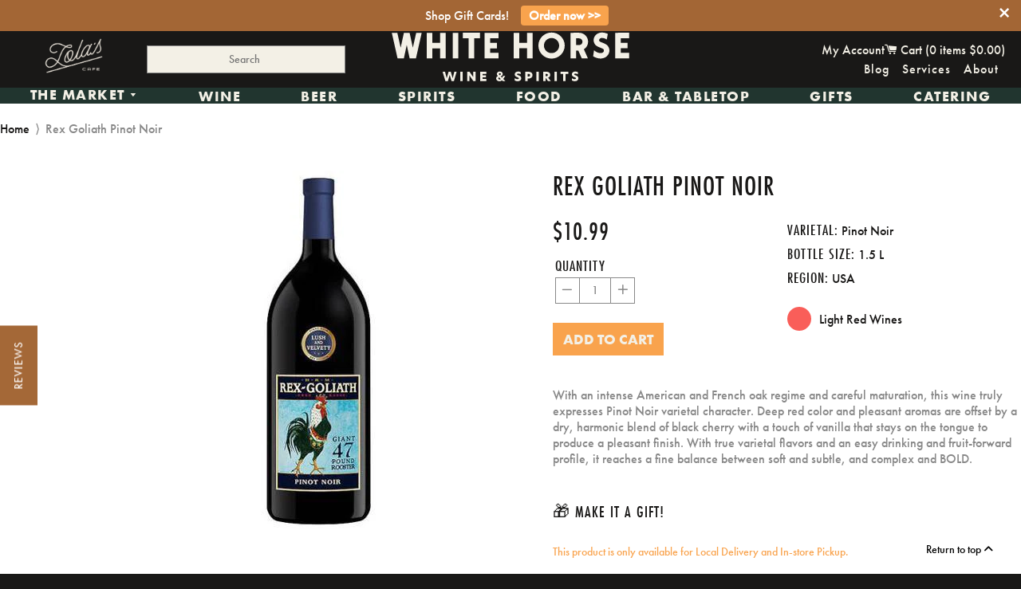

--- FILE ---
content_type: text/html; charset=utf-8
request_url: https://www.whitehorsewine.com/products/16647
body_size: 37474
content:

<!doctype html>
<!-- [if IE 8]> <html class="no-js lt-ie9" lang="en"> <![endif] -->
<!-- [if IE 9 ]> <html class="ie9 no-js"> <![endif] -->
<!-- [if (gt IE 9)|!(IE)]><! -->
<html class="no-js">
  <!-- <![endif] -->
  <head>
      <!-- Basic page needs ================================================== -->
    <meta charset="utf-8">
    <meta http-equiv="X-UA-Compatible" content="IE=edge,chrome=1">

    
      <link
        rel="shortcut icon"
        href="//www.whitehorsewine.com/cdn/shop/t/7/assets/WHW_Favi.png?v=87974969085252379051712955151"
        type="image/png">
    


    <link
      rel="icon"
      type="image/png"
      sizes="192x192"
      href="//www.whitehorsewine.com/cdn/shop/t/7/assets/favicon-96x96.png?v=54313535194587453011714681081">
    <link
      rel="icon"
      type="image/png"
      sizes="32x32"
      href="//www.whitehorsewine.com/cdn/shop/t/7/assets/favicon-32x32.png?v=35211531160722370501714681112">
    <link
      rel="icon"
      type="image/png"
      sizes="96x96"
      href="//www.whitehorsewine.com/cdn/shop/t/7/assets/favicon-96x96.png?v=54313535194587453011714681081">
    <link
      rel="icon"
      type="image/png"
      sizes="16x16"
      href="//www.whitehorsewine.com/cdn/shop/t/7/assets/favicon-32x32.png?v=35211531160722370501714681112">

    <meta name="msapplication-TileColor" content="#a36635">
    <meta name="theme-color" content="#a36635">

    <!-- Title and description ================================================== -->
    <title>
      Rex Goliath Pinot Noir
      
      
      
        &ndash; White Horse Wine and Spirits
    </title>

    
      <meta name="description" content="With an intense American and French oak regime and careful maturation, this wine truly expresses Pinot Noir varietal character. Deep red color and pleasant aromas are offset by a dry, harmonic blend of black cherry with a touch of vanilla that stays on the tongue to produce a pleasant finish. With true varietal flavors">
  

    <!-- Helpers ================================================== -->
    <!-- /snippets/social-meta-tags.liquid -->


  <meta property="og:type" content="product">
  <meta property="og:title" content="Rex Goliath Pinot Noir">
  
    <meta property="og:image" content="http://www.whitehorsewine.com/cdn/shop/products/Rex_Goliath_Pinot_Noir_grande.jpg?v=1465586396">
    <meta property="og:image:secure_url" content="https://www.whitehorsewine.com/cdn/shop/products/Rex_Goliath_Pinot_Noir_grande.jpg?v=1465586396">
  
  <meta property="og:description" content="With an intense American and French oak regime and careful maturation, this wine truly expresses Pinot Noir varietal character. Deep red color and pleasant aromas are offset by a dry, harmonic blend of black cherry with a touch of vanilla that stays on the tongue to produce a pleasant finish. With true varietal flavors and an easy drinking and fruit-forward profile, it reaches a fine balance between soft and subtle, and complex and BOLD.">
  <meta property="og:price:amount" content="9.89">
  <meta property="og:price:currency" content="USD">

<meta property="og:url" content="https://www.whitehorsewine.com/products/16647">
<meta property="og:site_name" content="White Horse Wine and Spirits">




  <meta name="twitter:card" content="summary">


  <meta name="twitter:title" content="Rex Goliath Pinot Noir">
  <meta name="twitter:description" content="With an intense American and French oak regime and careful maturation, this wine truly expresses Pinot Noir varietal character. Deep red color and pleasant aromas are offset by a dry, harmonic blend o">
  <meta name="twitter:image" content="https://www.whitehorsewine.com/cdn/shop/products/Rex_Goliath_Pinot_Noir_grande.jpg?v=1465586396">
  <meta name="twitter:image:width" content="600">
  <meta name="twitter:image:height" content="600">


    <link rel="canonical" href="https://www.whitehorsewine.com/products/16647">
    <meta name="viewport" content="width=device-width,initial-scale=1,shrink-to-fit=no">
    <meta name="theme-color" content="#ffffff">
    <meta name="format-detection" content="telephone=no">

    
    

    <!-- CSS!! ================================================== -->
    <link href="//www.whitehorsewine.com/cdn/shop/t/7/assets/timber.scss.css?v=123460380936455071491713923443" rel="stylesheet" type="text/css" media="all" />

  <link rel="stylesheet" href="https://use.typekit.net/hkk5tcy.css">

    <!-- Header hook for plugins ================================================== -->
    <script>window.performance && window.performance.mark && window.performance.mark('shopify.content_for_header.start');</script><meta name="google-site-verification" content="YvkJG5hQayTEWfW0beNaRAO-FrqHIksCw2fQQ_jG6RY">
<meta name="google-site-verification" content="aohvC4KMDTxVs2ZVECnP7QrUGWC10e-Po2ZBO-BsNeY">
<meta id="shopify-digital-wallet" name="shopify-digital-wallet" content="/11548424/digital_wallets/dialog">
<meta name="shopify-checkout-api-token" content="859a5d0ede5ec9d071adc213ace37d8b">
<meta id="in-context-paypal-metadata" data-shop-id="11548424" data-venmo-supported="false" data-environment="production" data-locale="en_US" data-paypal-v4="true" data-currency="USD">
<link rel="alternate" type="application/json+oembed" href="https://www.whitehorsewine.com/products/16647.oembed">
<script async="async" src="/checkouts/internal/preloads.js?locale=en-US"></script>
<link rel="preconnect" href="https://shop.app" crossorigin="anonymous">
<script async="async" src="https://shop.app/checkouts/internal/preloads.js?locale=en-US&shop_id=11548424" crossorigin="anonymous"></script>
<script id="apple-pay-shop-capabilities" type="application/json">{"shopId":11548424,"countryCode":"US","currencyCode":"USD","merchantCapabilities":["supports3DS"],"merchantId":"gid:\/\/shopify\/Shop\/11548424","merchantName":"White Horse Wine and Spirits","requiredBillingContactFields":["postalAddress","email","phone"],"requiredShippingContactFields":["postalAddress","email","phone"],"shippingType":"shipping","supportedNetworks":["visa","masterCard","amex","discover","elo","jcb"],"total":{"type":"pending","label":"White Horse Wine and Spirits","amount":"1.00"},"shopifyPaymentsEnabled":true,"supportsSubscriptions":true}</script>
<script id="shopify-features" type="application/json">{"accessToken":"859a5d0ede5ec9d071adc213ace37d8b","betas":["rich-media-storefront-analytics"],"domain":"www.whitehorsewine.com","predictiveSearch":true,"shopId":11548424,"locale":"en"}</script>
<script>var Shopify = Shopify || {};
Shopify.shop = "white-horse-5.myshopify.com";
Shopify.locale = "en";
Shopify.currency = {"active":"USD","rate":"1.0"};
Shopify.country = "US";
Shopify.theme = {"name":"White Horse Rebrand","id":166142935316,"schema_name":null,"schema_version":null,"theme_store_id":null,"role":"main"};
Shopify.theme.handle = "null";
Shopify.theme.style = {"id":null,"handle":null};
Shopify.cdnHost = "www.whitehorsewine.com/cdn";
Shopify.routes = Shopify.routes || {};
Shopify.routes.root = "/";</script>
<script type="module">!function(o){(o.Shopify=o.Shopify||{}).modules=!0}(window);</script>
<script>!function(o){function n(){var o=[];function n(){o.push(Array.prototype.slice.apply(arguments))}return n.q=o,n}var t=o.Shopify=o.Shopify||{};t.loadFeatures=n(),t.autoloadFeatures=n()}(window);</script>
<script>
  window.ShopifyPay = window.ShopifyPay || {};
  window.ShopifyPay.apiHost = "shop.app\/pay";
  window.ShopifyPay.redirectState = null;
</script>
<script id="shop-js-analytics" type="application/json">{"pageType":"product"}</script>
<script defer="defer" async type="module" src="//www.whitehorsewine.com/cdn/shopifycloud/shop-js/modules/v2/client.init-shop-cart-sync_C5BV16lS.en.esm.js"></script>
<script defer="defer" async type="module" src="//www.whitehorsewine.com/cdn/shopifycloud/shop-js/modules/v2/chunk.common_CygWptCX.esm.js"></script>
<script type="module">
  await import("//www.whitehorsewine.com/cdn/shopifycloud/shop-js/modules/v2/client.init-shop-cart-sync_C5BV16lS.en.esm.js");
await import("//www.whitehorsewine.com/cdn/shopifycloud/shop-js/modules/v2/chunk.common_CygWptCX.esm.js");

  window.Shopify.SignInWithShop?.initShopCartSync?.({"fedCMEnabled":true,"windoidEnabled":true});

</script>
<script>
  window.Shopify = window.Shopify || {};
  if (!window.Shopify.featureAssets) window.Shopify.featureAssets = {};
  window.Shopify.featureAssets['shop-js'] = {"shop-cart-sync":["modules/v2/client.shop-cart-sync_ZFArdW7E.en.esm.js","modules/v2/chunk.common_CygWptCX.esm.js"],"init-fed-cm":["modules/v2/client.init-fed-cm_CmiC4vf6.en.esm.js","modules/v2/chunk.common_CygWptCX.esm.js"],"shop-button":["modules/v2/client.shop-button_tlx5R9nI.en.esm.js","modules/v2/chunk.common_CygWptCX.esm.js"],"shop-cash-offers":["modules/v2/client.shop-cash-offers_DOA2yAJr.en.esm.js","modules/v2/chunk.common_CygWptCX.esm.js","modules/v2/chunk.modal_D71HUcav.esm.js"],"init-windoid":["modules/v2/client.init-windoid_sURxWdc1.en.esm.js","modules/v2/chunk.common_CygWptCX.esm.js"],"shop-toast-manager":["modules/v2/client.shop-toast-manager_ClPi3nE9.en.esm.js","modules/v2/chunk.common_CygWptCX.esm.js"],"init-shop-email-lookup-coordinator":["modules/v2/client.init-shop-email-lookup-coordinator_B8hsDcYM.en.esm.js","modules/v2/chunk.common_CygWptCX.esm.js"],"init-shop-cart-sync":["modules/v2/client.init-shop-cart-sync_C5BV16lS.en.esm.js","modules/v2/chunk.common_CygWptCX.esm.js"],"avatar":["modules/v2/client.avatar_BTnouDA3.en.esm.js"],"pay-button":["modules/v2/client.pay-button_FdsNuTd3.en.esm.js","modules/v2/chunk.common_CygWptCX.esm.js"],"init-customer-accounts":["modules/v2/client.init-customer-accounts_DxDtT_ad.en.esm.js","modules/v2/client.shop-login-button_C5VAVYt1.en.esm.js","modules/v2/chunk.common_CygWptCX.esm.js","modules/v2/chunk.modal_D71HUcav.esm.js"],"init-shop-for-new-customer-accounts":["modules/v2/client.init-shop-for-new-customer-accounts_ChsxoAhi.en.esm.js","modules/v2/client.shop-login-button_C5VAVYt1.en.esm.js","modules/v2/chunk.common_CygWptCX.esm.js","modules/v2/chunk.modal_D71HUcav.esm.js"],"shop-login-button":["modules/v2/client.shop-login-button_C5VAVYt1.en.esm.js","modules/v2/chunk.common_CygWptCX.esm.js","modules/v2/chunk.modal_D71HUcav.esm.js"],"init-customer-accounts-sign-up":["modules/v2/client.init-customer-accounts-sign-up_CPSyQ0Tj.en.esm.js","modules/v2/client.shop-login-button_C5VAVYt1.en.esm.js","modules/v2/chunk.common_CygWptCX.esm.js","modules/v2/chunk.modal_D71HUcav.esm.js"],"shop-follow-button":["modules/v2/client.shop-follow-button_Cva4Ekp9.en.esm.js","modules/v2/chunk.common_CygWptCX.esm.js","modules/v2/chunk.modal_D71HUcav.esm.js"],"checkout-modal":["modules/v2/client.checkout-modal_BPM8l0SH.en.esm.js","modules/v2/chunk.common_CygWptCX.esm.js","modules/v2/chunk.modal_D71HUcav.esm.js"],"lead-capture":["modules/v2/client.lead-capture_Bi8yE_yS.en.esm.js","modules/v2/chunk.common_CygWptCX.esm.js","modules/v2/chunk.modal_D71HUcav.esm.js"],"shop-login":["modules/v2/client.shop-login_D6lNrXab.en.esm.js","modules/v2/chunk.common_CygWptCX.esm.js","modules/v2/chunk.modal_D71HUcav.esm.js"],"payment-terms":["modules/v2/client.payment-terms_CZxnsJam.en.esm.js","modules/v2/chunk.common_CygWptCX.esm.js","modules/v2/chunk.modal_D71HUcav.esm.js"]};
</script>
<script>(function() {
  var isLoaded = false;
  function asyncLoad() {
    if (isLoaded) return;
    isLoaded = true;
    var urls = ["https:\/\/chimpstatic.com\/mcjs-connected\/js\/users\/c48ca6ef08465c64391153404\/fa2090411680c596f0d668cff.js?shop=white-horse-5.myshopify.com","https:\/\/app.zapiet.com\/js\/storepickup.js?shop=white-horse-5.myshopify.com","https:\/\/cdn.seguno.com\/storefront.js?v=1.0.0\u0026id=8789780bff874780bb5bfaa8bddd50de\u0026bv=1767735662000\u0026cv=1729793452000\u0026shop=white-horse-5.myshopify.com","https:\/\/av-northern-apps.com\/js\/agecheckerplus_mG35tH2eGxRu7PQW.js?shop=white-horse-5.myshopify.com","https:\/\/storage.nfcube.com\/instafeed-0cec3a7f9bc07e7369729adeae576ab5.js?shop=white-horse-5.myshopify.com","\/\/searchserverapi1.com\/widgets\/shopify\/init.js?a=1u2L9C0x9W\u0026shop=white-horse-5.myshopify.com"];
    for (var i = 0; i < urls.length; i++) {
      var s = document.createElement('script');
      s.type = 'text/javascript';
      s.async = true;
      s.src = urls[i];
      var x = document.getElementsByTagName('script')[0];
      x.parentNode.insertBefore(s, x);
    }
  };
  if(window.attachEvent) {
    window.attachEvent('onload', asyncLoad);
  } else {
    window.addEventListener('load', asyncLoad, false);
  }
})();</script>
<script id="__st">var __st={"a":11548424,"offset":-18000,"reqid":"b136ee1f-dd45-4fa0-a6d1-bb31c53f2dc2-1768821421","pageurl":"www.whitehorsewine.com\/products\/16647","u":"f1179ea8c2c9","p":"product","rtyp":"product","rid":6312874625};</script>
<script>window.ShopifyPaypalV4VisibilityTracking = true;</script>
<script id="captcha-bootstrap">!function(){'use strict';const t='contact',e='account',n='new_comment',o=[[t,t],['blogs',n],['comments',n],[t,'customer']],c=[[e,'customer_login'],[e,'guest_login'],[e,'recover_customer_password'],[e,'create_customer']],r=t=>t.map((([t,e])=>`form[action*='/${t}']:not([data-nocaptcha='true']) input[name='form_type'][value='${e}']`)).join(','),a=t=>()=>t?[...document.querySelectorAll(t)].map((t=>t.form)):[];function s(){const t=[...o],e=r(t);return a(e)}const i='password',u='form_key',d=['recaptcha-v3-token','g-recaptcha-response','h-captcha-response',i],f=()=>{try{return window.sessionStorage}catch{return}},m='__shopify_v',_=t=>t.elements[u];function p(t,e,n=!1){try{const o=window.sessionStorage,c=JSON.parse(o.getItem(e)),{data:r}=function(t){const{data:e,action:n}=t;return t[m]||n?{data:e,action:n}:{data:t,action:n}}(c);for(const[e,n]of Object.entries(r))t.elements[e]&&(t.elements[e].value=n);n&&o.removeItem(e)}catch(o){console.error('form repopulation failed',{error:o})}}const l='form_type',E='cptcha';function T(t){t.dataset[E]=!0}const w=window,h=w.document,L='Shopify',v='ce_forms',y='captcha';let A=!1;((t,e)=>{const n=(g='f06e6c50-85a8-45c8-87d0-21a2b65856fe',I='https://cdn.shopify.com/shopifycloud/storefront-forms-hcaptcha/ce_storefront_forms_captcha_hcaptcha.v1.5.2.iife.js',D={infoText:'Protected by hCaptcha',privacyText:'Privacy',termsText:'Terms'},(t,e,n)=>{const o=w[L][v],c=o.bindForm;if(c)return c(t,g,e,D).then(n);var r;o.q.push([[t,g,e,D],n]),r=I,A||(h.body.append(Object.assign(h.createElement('script'),{id:'captcha-provider',async:!0,src:r})),A=!0)});var g,I,D;w[L]=w[L]||{},w[L][v]=w[L][v]||{},w[L][v].q=[],w[L][y]=w[L][y]||{},w[L][y].protect=function(t,e){n(t,void 0,e),T(t)},Object.freeze(w[L][y]),function(t,e,n,w,h,L){const[v,y,A,g]=function(t,e,n){const i=e?o:[],u=t?c:[],d=[...i,...u],f=r(d),m=r(i),_=r(d.filter((([t,e])=>n.includes(e))));return[a(f),a(m),a(_),s()]}(w,h,L),I=t=>{const e=t.target;return e instanceof HTMLFormElement?e:e&&e.form},D=t=>v().includes(t);t.addEventListener('submit',(t=>{const e=I(t);if(!e)return;const n=D(e)&&!e.dataset.hcaptchaBound&&!e.dataset.recaptchaBound,o=_(e),c=g().includes(e)&&(!o||!o.value);(n||c)&&t.preventDefault(),c&&!n&&(function(t){try{if(!f())return;!function(t){const e=f();if(!e)return;const n=_(t);if(!n)return;const o=n.value;o&&e.removeItem(o)}(t);const e=Array.from(Array(32),(()=>Math.random().toString(36)[2])).join('');!function(t,e){_(t)||t.append(Object.assign(document.createElement('input'),{type:'hidden',name:u})),t.elements[u].value=e}(t,e),function(t,e){const n=f();if(!n)return;const o=[...t.querySelectorAll(`input[type='${i}']`)].map((({name:t})=>t)),c=[...d,...o],r={};for(const[a,s]of new FormData(t).entries())c.includes(a)||(r[a]=s);n.setItem(e,JSON.stringify({[m]:1,action:t.action,data:r}))}(t,e)}catch(e){console.error('failed to persist form',e)}}(e),e.submit())}));const S=(t,e)=>{t&&!t.dataset[E]&&(n(t,e.some((e=>e===t))),T(t))};for(const o of['focusin','change'])t.addEventListener(o,(t=>{const e=I(t);D(e)&&S(e,y())}));const B=e.get('form_key'),M=e.get(l),P=B&&M;t.addEventListener('DOMContentLoaded',(()=>{const t=y();if(P)for(const e of t)e.elements[l].value===M&&p(e,B);[...new Set([...A(),...v().filter((t=>'true'===t.dataset.shopifyCaptcha))])].forEach((e=>S(e,t)))}))}(h,new URLSearchParams(w.location.search),n,t,e,['guest_login'])})(!0,!0)}();</script>
<script integrity="sha256-4kQ18oKyAcykRKYeNunJcIwy7WH5gtpwJnB7kiuLZ1E=" data-source-attribution="shopify.loadfeatures" defer="defer" src="//www.whitehorsewine.com/cdn/shopifycloud/storefront/assets/storefront/load_feature-a0a9edcb.js" crossorigin="anonymous"></script>
<script crossorigin="anonymous" defer="defer" src="//www.whitehorsewine.com/cdn/shopifycloud/storefront/assets/shopify_pay/storefront-65b4c6d7.js?v=20250812"></script>
<script data-source-attribution="shopify.dynamic_checkout.dynamic.init">var Shopify=Shopify||{};Shopify.PaymentButton=Shopify.PaymentButton||{isStorefrontPortableWallets:!0,init:function(){window.Shopify.PaymentButton.init=function(){};var t=document.createElement("script");t.src="https://www.whitehorsewine.com/cdn/shopifycloud/portable-wallets/latest/portable-wallets.en.js",t.type="module",document.head.appendChild(t)}};
</script>
<script data-source-attribution="shopify.dynamic_checkout.buyer_consent">
  function portableWalletsHideBuyerConsent(e){var t=document.getElementById("shopify-buyer-consent"),n=document.getElementById("shopify-subscription-policy-button");t&&n&&(t.classList.add("hidden"),t.setAttribute("aria-hidden","true"),n.removeEventListener("click",e))}function portableWalletsShowBuyerConsent(e){var t=document.getElementById("shopify-buyer-consent"),n=document.getElementById("shopify-subscription-policy-button");t&&n&&(t.classList.remove("hidden"),t.removeAttribute("aria-hidden"),n.addEventListener("click",e))}window.Shopify?.PaymentButton&&(window.Shopify.PaymentButton.hideBuyerConsent=portableWalletsHideBuyerConsent,window.Shopify.PaymentButton.showBuyerConsent=portableWalletsShowBuyerConsent);
</script>
<script data-source-attribution="shopify.dynamic_checkout.cart.bootstrap">document.addEventListener("DOMContentLoaded",(function(){function t(){return document.querySelector("shopify-accelerated-checkout-cart, shopify-accelerated-checkout")}if(t())Shopify.PaymentButton.init();else{new MutationObserver((function(e,n){t()&&(Shopify.PaymentButton.init(),n.disconnect())})).observe(document.body,{childList:!0,subtree:!0})}}));
</script>
<link id="shopify-accelerated-checkout-styles" rel="stylesheet" media="screen" href="https://www.whitehorsewine.com/cdn/shopifycloud/portable-wallets/latest/accelerated-checkout-backwards-compat.css" crossorigin="anonymous">
<style id="shopify-accelerated-checkout-cart">
        #shopify-buyer-consent {
  margin-top: 1em;
  display: inline-block;
  width: 100%;
}

#shopify-buyer-consent.hidden {
  display: none;
}

#shopify-subscription-policy-button {
  background: none;
  border: none;
  padding: 0;
  text-decoration: underline;
  font-size: inherit;
  cursor: pointer;
}

#shopify-subscription-policy-button::before {
  box-shadow: none;
}

      </style>

<script>window.performance && window.performance.mark && window.performance.mark('shopify.content_for_header.end');</script>
    <!-- /snippets/oldIE-js.liquid -->


<!--[if lt IE 9]>
<script src="//cdnjs.cloudflare.com/ajax/libs/html5shiv/3.7.2/html5shiv.min.js" type="text/javascript"></script>
<script src="//www.whitehorsewine.com/cdn/shop/t/7/assets/respond.min.js?v=52248677837542619231709672974" type="text/javascript"></script>
<link href="//www.whitehorsewine.com/cdn/shop/t/7/assets/respond-proxy.html" id="respond-proxy" rel="respond-proxy" />
<link href="//www.whitehorsewine.com/search?q=4fa2fe8c4d8b25b84b1d85525937aa36" id="respond-redirect" rel="respond-redirect" />
<script src="//www.whitehorsewine.com/search?q=4fa2fe8c4d8b25b84b1d85525937aa36" type="text/javascript"></script>
<![endif]-->



    <script src="//ajax.googleapis.com/ajax/libs/jquery/1.11.0/jquery.min.js" ></script>
    <script src="//www.whitehorsewine.com/cdn/shop/t/7/assets/modernizr.min.js?v=137617515274177302221709672974" defer></script>

   
 

     <!-- <link href="//www.whitehorsewine.com/cdn/shop/t/7/assets/all.css?v=88083068739784649801740518230" rel="stylesheet" type="text/css" media="all" /> -->

  <link rel="stylesheet" href="https://cdnjs.cloudflare.com/ajax/libs/font-awesome/6.4.0/css/all.min.css">

 
    <link
      rel="shortcut icon"
      href="https://cdn.shopify.com/s/files/1/1154/8424/files/WhiteHorse_Favicon_32px_f433287f-5c05-4972-9d6b-6f971fa6592c.png?1227766756335141674"
      type="image/x-icon">

    <script src="//www.whitehorsewine.com/cdn/shop/t/7/assets/instafeed.min.js?v=129147465015131588411709672974" type="text/javascript"></script>

    <link href="//www.whitehorsewine.com/cdn/shop/t/7/assets/slick.css?v=96730455721061752051709672974" rel="stylesheet" type="text/css" media="all" />
    <script src="//www.whitehorsewine.com/cdn/shop/t/7/assets/slick.js?v=58134174594824474601709672974" type="text/javascript"></script>

    <script src="//www.whitehorsewine.com/cdn/shop/t/7/assets/jquery.matchHeight.js?v=139432870289173031671709672974" type="text/javascript"></script>

    <script src="//www.whitehorsewine.com/cdn/shop/t/7/assets/jquery.sidr.min.js?v=12940748228158310931709672974" type="text/javascript"></script>

    <link href="//www.whitehorsewine.com/cdn/shop/t/7/assets/jquery.sidr.bare.css?v=182026677483890966741709672974" rel="stylesheet" type="text/css" media="all" />

    <script src="//www.whitehorsewine.com/cdn/shop/t/7/assets/jquery.pick.js?v=127124007272543822841709672974" type="text/javascript"></script>

    <script type="text/javascript" src="https://cdnjs.cloudflare.com/ajax/libs/shopify-cartjs/0.4.0/cart.min.js"></script>

    <meta name="google-site-verification" content="-eH_5uIVklQAc-VTC5u_lnBdzSJhg5BHTwW0zD2hih0">
    
    

    <!-- Zapiet | Store Pickup + Delivery -->

    <!-- Zapiet | Store Pickup + Delivery -->

    
  <!-- BEGIN app block: shopify://apps/zapiet-pickup-delivery/blocks/app-embed/5599aff0-8af1-473a-a372-ecd72a32b4d5 -->









    <style>#storePickupApp {
}</style>




<script type="text/javascript">
    var zapietTranslations = {};

    window.ZapietMethods = {"pickup":{"active":true,"enabled":true,"name":"Pickup","sort":1,"status":{"condition":"price","operator":"morethan","value":0,"enabled":true,"product_conditions":{"enabled":false,"value":"Delivery Only,Shipping Only","enable":false,"property":"tags","hide_button":false}},"button":{"type":"default","default":null,"hover":null,"active":null}},"delivery":{"active":false,"enabled":true,"name":"Delivery","sort":2,"status":{"condition":"price","operator":"morethan","value":5000,"enabled":true,"product_conditions":{"enabled":true,"value":"dinner,Just Pickup","enable":false,"property":"tags","hide_button":false}},"button":{"type":"default","default":null,"hover":null,"active":null}},"shipping":{"active":false,"enabled":true,"name":"Shipping","sort":3,"status":{"condition":"price","operator":"morethan","value":0,"enabled":true,"product_conditions":{"enabled":true,"value":"dinner,Pickup Only,Just Pickup","enable":false,"property":"tags","hide_button":false}},"button":{"type":"default","default":null,"hover":null,"active":null}}}
    window.ZapietEvent = {
        listen: function(eventKey, callback) {
            if (!this.listeners) {
                this.listeners = [];
            }
            this.listeners.push({
                eventKey: eventKey,
                callback: callback
            });
        },
    };

    

    
        
        var language_settings = {"enable_app":true,"enable_geo_search_for_pickups":false,"pickup_region_filter_enabled":false,"pickup_region_filter_field":null,"currency":"USD","weight_format":"lb","pickup.enable_map":false,"delivery_validation_method":"exact_postcode_matching","base_country_name":"United States","base_country_code":"US","method_display_style":"default","default_method_display_style":"classic","date_format":"m/d/Y","time_format":"h:i A","week_day_start":"Sun","pickup_address_format":"<span><strong>{{company_name}}</strong></span>\n<span>{{address_line_1}}, {{city}}</span>","rates_enabled":true,"payment_customization_enabled":false,"distance_format":"mi","enable_delivery_address_autocompletion":false,"enable_delivery_current_location":false,"enable_pickup_address_autocompletion":false,"pickup_date_picker_enabled":true,"pickup_time_picker_enabled":true,"delivery_note_enabled":false,"delivery_note_required":false,"delivery_date_picker_enabled":true,"delivery_time_picker_enabled":true,"shipping.date_picker_enabled":false,"delivery_validate_cart":true,"pickup_validate_cart":true,"gmak":"","enable_checkout_locale":true,"enable_checkout_url":true,"disable_widget_for_digital_items":true,"disable_widget_for_product_handles":"gift-card","colors":{"widget_active_background_color":null,"widget_active_border_color":null,"widget_active_icon_color":null,"widget_active_text_color":null,"widget_inactive_background_color":null,"widget_inactive_border_color":null,"widget_inactive_icon_color":null,"widget_inactive_text_color":null},"delivery_validator":{"enabled":false,"show_on_page_load":true,"sticky":true},"checkout":{"delivery":{"discount_code":null,"prepopulate_shipping_address":true,"preselect_first_available_time":true},"pickup":{"discount_code":null,"prepopulate_shipping_address":true,"customer_phone_required":false,"preselect_first_location":true,"preselect_first_available_time":true},"shipping":{"discount_code":null}},"day_name_attribute_enabled":true,"methods":{"pickup":{"active":true,"enabled":true,"name":"Pickup","sort":1,"status":{"condition":"price","operator":"morethan","value":0,"enabled":true,"product_conditions":{"enabled":false,"value":"Delivery Only,Shipping Only","enable":false,"property":"tags","hide_button":false}},"button":{"type":"default","default":null,"hover":null,"active":null}},"delivery":{"active":false,"enabled":true,"name":"Delivery","sort":2,"status":{"condition":"price","operator":"morethan","value":5000,"enabled":true,"product_conditions":{"enabled":true,"value":"dinner,Just Pickup","enable":false,"property":"tags","hide_button":false}},"button":{"type":"default","default":null,"hover":null,"active":null}},"shipping":{"active":false,"enabled":true,"name":"Shipping","sort":3,"status":{"condition":"price","operator":"morethan","value":0,"enabled":true,"product_conditions":{"enabled":true,"value":"dinner,Pickup Only,Just Pickup","enable":false,"property":"tags","hide_button":false}},"button":{"type":"default","default":null,"hover":null,"active":null}}},"translations":{"methods":{"shipping":"Shipping","pickup":"Pickups","delivery":"Delivery"},"calendar":{"january":"January","february":"February","march":"March","april":"April","may":"May","june":"June","july":"July","august":"August","september":"September","october":"October","november":"November","december":"December","sunday":"Sun","monday":"Mon","tuesday":"Tue","wednesday":"Wed","thursday":"Thu","friday":"Fri","saturday":"Sat","today":"","close":"","labelMonthNext":"Next month","labelMonthPrev":"Previous month","labelMonthSelect":"Select a month","labelYearSelect":"Select a year","and":"and","between":"between"},"pickup":{"heading":"Store Pickup","note":"","location_placeholder":"Enter your postal code ...","filter_by_region_placeholder":"Filter by state/province","location_label":"Choose a location.","datepicker_label":"Choose a date and time.","date_time_output":"{{DATE}} at {{TIME}}","datepicker_placeholder":"Choose a date and time.","locations_found":"Please select a pickup location:","no_locations_found":"Sorry, pickup is not available for your selected items.","no_locations_region":"Sorry, pickup is not available in your region.","no_date_time_selected":"Please select a date & time.","checkout_button":"Checkout","could_not_find_location":"Sorry, we could not find your location.","checkout_error":"Please select a date and time for pickup.","more_information":"More information","opening_hours":"Opening hours","dates_not_available":"Sorry, your selected items are not currently available for pickup.","min_order_total":"Minimum order value for pickup is $0.00","min_order_weight":"Minimum order weight for pickup is {{ weight }}","max_order_total":"Maximum order value for pickup is $0.00","max_order_weight":"Maximum order weight for pickup is {{ weight }}","cart_eligibility_error":"Sorry, pickup is not available for your selected items.","location_error":"Please select a pickup location."},"delivery":{"heading":"Local Delivery","note":"Enter your postal code to check if you are eligible for local delivery:","location_placeholder":"Enter your postal code ...","datepicker_label":"Choose a date and time.","datepicker_placeholder":"Choose a date and time.","date_time_output":"{{DATE}} between {{SLOT_START_TIME}} and {{SLOT_END_TIME}}","available":"Great! You are eligible for delivery.","not_available":"Sorry, delivery is not available in your area.","no_date_time_selected":"Please select a date & time for delivery.","checkout_button":"Checkout","could_not_find_location":"Sorry, we could not find your location.","checkout_error":"Please enter a valid zipcode and select your preferred date and time for delivery.","cart_eligibility_error":"Sorry, delivery is not available for your selected items.","dates_not_available":"Sorry, your selected items are not currently available for delivery.","min_order_total":"Minimum order value for delivery is $50.00","min_order_weight":"Minimum order weight for delivery is {{ weight }}","max_order_total":"Maximum order value for delivery is $50.00","max_order_weight":"Maximum order weight for delivery is {{ weight }}","delivery_validator_prelude":"Do we deliver?","delivery_validator_placeholder":"Enter your postal code ...","delivery_validator_button_label":"Go","delivery_validator_eligible_heading":"Great, we deliver to your area!","delivery_validator_eligible_content":"To start shopping just click the button below","delivery_validator_eligible_button_label":"Continue shopping","delivery_validator_not_eligible_heading":"Sorry, we do not deliver to your area","delivery_validator_not_eligible_content":"You are more then welcome to continue browsing our store","delivery_validator_not_eligible_button_label":"Continue shopping","delivery_validator_error_heading":"An error occured","delivery_validator_error_content":"Sorry, it looks like we have encountered an unexpected error. Please try again.","delivery_validator_error_button_label":"Continue shopping","delivery_note_label":"Please enter delivery instructions (optional)","delivery_note_label_required":"Please enter delivery instructions (required)","delivery_note_error":"Please enter delivery instructions"},"shipping":{"heading":"Shipping","note":"Please click the checkout button to continue.","checkout_button":"Checkout","datepicker_placeholder":"Choose a date.","checkout_error":"Please choose a date for shipping.","min_order_total":"Minimum order value for shipping is $0.00","min_order_weight":"Minimum order weight for shipping is {{ weight }}","max_order_total":"Maximum order value for shipping is $0.00","max_order_weight":"Maximum order weight for shipping is {{ weight }}","cart_eligibility_error":"Sorry, shipping is not available for your selected items."},"widget":{"zapiet_id_error":"There was a problem adding the Zapiet ID to your cart","attributes_error":"There was a problem adding the attributes to your cart","no_delivery_options_available":"No delivery options are available for your products","no_checkout_method_error":"Please select a delivery option"},"product_widget":{"title":"Delivery and pickup options:","pickup_at":"Pickup at {{ location }}","ready_for_collection":"Ready for collection from","on":"on","view_all_stores":"View all stores","pickup_not_available_item":"Pickup not available for this item","delivery_not_available_location":"Delivery not available for {{ postal_code }}","delivered_by":"Delivered by {{ date }}","delivered_today":"Delivered today","change":"Change","tomorrow":"tomorrow","today":"today","delivery_to":"Delivery to {{ postal_code }}","showing_options_for":"Showing options for {{ postal_code }}","modal_heading":"Select a store for pickup","modal_subheading":"Showing stores near {{ postal_code }}","show_opening_hours":"Show opening hours","hide_opening_hours":"Hide opening hours","closed":"Closed","input_placeholder":"Enter your postal code","input_button":"Check","input_error":"Add a postal code to check available delivery and pickup options.","pickup_available":"Pickup available","not_available":"Not available","select":"Select","selected":"Selected","find_a_store":"Find a store"},"shipping_language_code":"en","delivery_language_code":"en-AU","pickup_language_code":"en-CA"},"default_language":"en","region":"us-2","api_region":"api-us","enable_zapiet_id_all_items":false,"widget_restore_state_on_load":false,"draft_orders_enabled":false,"preselect_checkout_method":true,"widget_show_could_not_locate_div_error":true,"checkout_extension_enabled":false,"show_pickup_consent_checkbox":false,"show_delivery_consent_checkbox":false,"subscription_paused":false,"pickup_note_enabled":false,"pickup_note_required":false,"shipping_note_enabled":false,"shipping_note_required":false};
        zapietTranslations["en"] = language_settings.translations;
    

    function initializeZapietApp() {
        var products = [];

        

        window.ZapietCachedSettings = {
            cached_config: {"enable_app":true,"enable_geo_search_for_pickups":false,"pickup_region_filter_enabled":false,"pickup_region_filter_field":null,"currency":"USD","weight_format":"lb","pickup.enable_map":false,"delivery_validation_method":"exact_postcode_matching","base_country_name":"United States","base_country_code":"US","method_display_style":"default","default_method_display_style":"classic","date_format":"m/d/Y","time_format":"h:i A","week_day_start":"Sun","pickup_address_format":"<span><strong>{{company_name}}</strong></span>\n<span>{{address_line_1}}, {{city}}</span>","rates_enabled":true,"payment_customization_enabled":false,"distance_format":"mi","enable_delivery_address_autocompletion":false,"enable_delivery_current_location":false,"enable_pickup_address_autocompletion":false,"pickup_date_picker_enabled":true,"pickup_time_picker_enabled":true,"delivery_note_enabled":false,"delivery_note_required":false,"delivery_date_picker_enabled":true,"delivery_time_picker_enabled":true,"shipping.date_picker_enabled":false,"delivery_validate_cart":true,"pickup_validate_cart":true,"gmak":"","enable_checkout_locale":true,"enable_checkout_url":true,"disable_widget_for_digital_items":true,"disable_widget_for_product_handles":"gift-card","colors":{"widget_active_background_color":null,"widget_active_border_color":null,"widget_active_icon_color":null,"widget_active_text_color":null,"widget_inactive_background_color":null,"widget_inactive_border_color":null,"widget_inactive_icon_color":null,"widget_inactive_text_color":null},"delivery_validator":{"enabled":false,"show_on_page_load":true,"sticky":true},"checkout":{"delivery":{"discount_code":null,"prepopulate_shipping_address":true,"preselect_first_available_time":true},"pickup":{"discount_code":null,"prepopulate_shipping_address":true,"customer_phone_required":false,"preselect_first_location":true,"preselect_first_available_time":true},"shipping":{"discount_code":null}},"day_name_attribute_enabled":true,"methods":{"pickup":{"active":true,"enabled":true,"name":"Pickup","sort":1,"status":{"condition":"price","operator":"morethan","value":0,"enabled":true,"product_conditions":{"enabled":false,"value":"Delivery Only,Shipping Only","enable":false,"property":"tags","hide_button":false}},"button":{"type":"default","default":null,"hover":null,"active":null}},"delivery":{"active":false,"enabled":true,"name":"Delivery","sort":2,"status":{"condition":"price","operator":"morethan","value":5000,"enabled":true,"product_conditions":{"enabled":true,"value":"dinner,Just Pickup","enable":false,"property":"tags","hide_button":false}},"button":{"type":"default","default":null,"hover":null,"active":null}},"shipping":{"active":false,"enabled":true,"name":"Shipping","sort":3,"status":{"condition":"price","operator":"morethan","value":0,"enabled":true,"product_conditions":{"enabled":true,"value":"dinner,Pickup Only,Just Pickup","enable":false,"property":"tags","hide_button":false}},"button":{"type":"default","default":null,"hover":null,"active":null}}},"translations":{"methods":{"shipping":"Shipping","pickup":"Pickups","delivery":"Delivery"},"calendar":{"january":"January","february":"February","march":"March","april":"April","may":"May","june":"June","july":"July","august":"August","september":"September","october":"October","november":"November","december":"December","sunday":"Sun","monday":"Mon","tuesday":"Tue","wednesday":"Wed","thursday":"Thu","friday":"Fri","saturday":"Sat","today":"","close":"","labelMonthNext":"Next month","labelMonthPrev":"Previous month","labelMonthSelect":"Select a month","labelYearSelect":"Select a year","and":"and","between":"between"},"pickup":{"heading":"Store Pickup","note":"","location_placeholder":"Enter your postal code ...","filter_by_region_placeholder":"Filter by state/province","location_label":"Choose a location.","datepicker_label":"Choose a date and time.","date_time_output":"{{DATE}} at {{TIME}}","datepicker_placeholder":"Choose a date and time.","locations_found":"Please select a pickup location:","no_locations_found":"Sorry, pickup is not available for your selected items.","no_locations_region":"Sorry, pickup is not available in your region.","no_date_time_selected":"Please select a date & time.","checkout_button":"Checkout","could_not_find_location":"Sorry, we could not find your location.","checkout_error":"Please select a date and time for pickup.","more_information":"More information","opening_hours":"Opening hours","dates_not_available":"Sorry, your selected items are not currently available for pickup.","min_order_total":"Minimum order value for pickup is $0.00","min_order_weight":"Minimum order weight for pickup is {{ weight }}","max_order_total":"Maximum order value for pickup is $0.00","max_order_weight":"Maximum order weight for pickup is {{ weight }}","cart_eligibility_error":"Sorry, pickup is not available for your selected items.","location_error":"Please select a pickup location."},"delivery":{"heading":"Local Delivery","note":"Enter your postal code to check if you are eligible for local delivery:","location_placeholder":"Enter your postal code ...","datepicker_label":"Choose a date and time.","datepicker_placeholder":"Choose a date and time.","date_time_output":"{{DATE}} between {{SLOT_START_TIME}} and {{SLOT_END_TIME}}","available":"Great! You are eligible for delivery.","not_available":"Sorry, delivery is not available in your area.","no_date_time_selected":"Please select a date & time for delivery.","checkout_button":"Checkout","could_not_find_location":"Sorry, we could not find your location.","checkout_error":"Please enter a valid zipcode and select your preferred date and time for delivery.","cart_eligibility_error":"Sorry, delivery is not available for your selected items.","dates_not_available":"Sorry, your selected items are not currently available for delivery.","min_order_total":"Minimum order value for delivery is $50.00","min_order_weight":"Minimum order weight for delivery is {{ weight }}","max_order_total":"Maximum order value for delivery is $50.00","max_order_weight":"Maximum order weight for delivery is {{ weight }}","delivery_validator_prelude":"Do we deliver?","delivery_validator_placeholder":"Enter your postal code ...","delivery_validator_button_label":"Go","delivery_validator_eligible_heading":"Great, we deliver to your area!","delivery_validator_eligible_content":"To start shopping just click the button below","delivery_validator_eligible_button_label":"Continue shopping","delivery_validator_not_eligible_heading":"Sorry, we do not deliver to your area","delivery_validator_not_eligible_content":"You are more then welcome to continue browsing our store","delivery_validator_not_eligible_button_label":"Continue shopping","delivery_validator_error_heading":"An error occured","delivery_validator_error_content":"Sorry, it looks like we have encountered an unexpected error. Please try again.","delivery_validator_error_button_label":"Continue shopping","delivery_note_label":"Please enter delivery instructions (optional)","delivery_note_label_required":"Please enter delivery instructions (required)","delivery_note_error":"Please enter delivery instructions"},"shipping":{"heading":"Shipping","note":"Please click the checkout button to continue.","checkout_button":"Checkout","datepicker_placeholder":"Choose a date.","checkout_error":"Please choose a date for shipping.","min_order_total":"Minimum order value for shipping is $0.00","min_order_weight":"Minimum order weight for shipping is {{ weight }}","max_order_total":"Maximum order value for shipping is $0.00","max_order_weight":"Maximum order weight for shipping is {{ weight }}","cart_eligibility_error":"Sorry, shipping is not available for your selected items."},"widget":{"zapiet_id_error":"There was a problem adding the Zapiet ID to your cart","attributes_error":"There was a problem adding the attributes to your cart","no_delivery_options_available":"No delivery options are available for your products","no_checkout_method_error":"Please select a delivery option"},"product_widget":{"title":"Delivery and pickup options:","pickup_at":"Pickup at {{ location }}","ready_for_collection":"Ready for collection from","on":"on","view_all_stores":"View all stores","pickup_not_available_item":"Pickup not available for this item","delivery_not_available_location":"Delivery not available for {{ postal_code }}","delivered_by":"Delivered by {{ date }}","delivered_today":"Delivered today","change":"Change","tomorrow":"tomorrow","today":"today","delivery_to":"Delivery to {{ postal_code }}","showing_options_for":"Showing options for {{ postal_code }}","modal_heading":"Select a store for pickup","modal_subheading":"Showing stores near {{ postal_code }}","show_opening_hours":"Show opening hours","hide_opening_hours":"Hide opening hours","closed":"Closed","input_placeholder":"Enter your postal code","input_button":"Check","input_error":"Add a postal code to check available delivery and pickup options.","pickup_available":"Pickup available","not_available":"Not available","select":"Select","selected":"Selected","find_a_store":"Find a store"},"shipping_language_code":"en","delivery_language_code":"en-AU","pickup_language_code":"en-CA"},"default_language":"en","region":"us-2","api_region":"api-us","enable_zapiet_id_all_items":false,"widget_restore_state_on_load":false,"draft_orders_enabled":false,"preselect_checkout_method":true,"widget_show_could_not_locate_div_error":true,"checkout_extension_enabled":false,"show_pickup_consent_checkbox":false,"show_delivery_consent_checkbox":false,"subscription_paused":false,"pickup_note_enabled":false,"pickup_note_required":false,"shipping_note_enabled":false,"shipping_note_required":false},
            shop_identifier: 'white-horse-5.myshopify.com',
            language_code: 'en',
            checkout_url: '/cart',
            products: products,
            translations: zapietTranslations,
            customer: {
                first_name: '',
                last_name: '',
                company: '',
                address1: '',
                address2: '',
                city: '',
                province: '',
                country: '',
                zip: '',
                phone: '',
                tags: null
            }
        }

        window.Zapiet.start(window.ZapietCachedSettings, true);

        
            window.ZapietEvent.listen('widget_loaded', function() {
                var dates = [
    "Thu, 23 November"
];

var hours = [
    "3:30 PM",
    "4:00 PM",
    "4:30 PM",
    "5:00 PM",
    "5:30 PM",
    "6:00 PM",
    "6:30 PM",
    "7:00 PM"
];


var locationId = "113058";
window.ZapietOutletId = '';
if (typeof locationId != "undefined") {
    window.ZapietEvent.listen('locationSelected', function(payload) {
        if (payload.method == "pickup") {
            window.ZapietOutletId = String(payload.location.id);
        }
    });
}


window.ZapietEvent.listen('pickup.timepicker.opened', function() {
    var selectedDate = document.querySelector('.picker__day[aria-selected="true"]').getAttribute('aria-label');
    var pickerList = document.querySelector(".picker__list");
   
    var hourSelectorQuery = hours
        .map(function(hour) {
            return '[aria-label^="' + hour + '"]';
        })
        .join(",");
        
    var isAnyDateSelected = dates.some(function(date) {
        return selectedDate.includes(date);
    });
    
    var isLocationSelected = (typeof locationId !== "undefined") && (window.ZapietOutletId === locationId);
    var shouldHideHours = (typeof locationId !== "undefined") ? isAnyDateSelected && isLocationSelected : isAnyDateSelected;
    
    if (shouldHideHours) {
        hideHours(pickerList, hourSelectorQuery);
    } else {
        showHours(pickerList, hourSelectorQuery);
    }
});

function hideHours(parentElement, selectorQuery) {
    if (parentElement) {
        var hourOptions = parentElement.querySelectorAll(selectorQuery);
        hourOptions.forEach(function(hourOption) {
            hourOption.style.display = "none";
        });
    }
}

function showHours(parentElement, selectorQuery) {
    if (parentElement) {
        var hourOptions = parentElement.querySelectorAll(selectorQuery);
        hourOptions.forEach(function(hourOption) {
            hourOption.style.display = "block";
        });
    }
}

window.customCheckoutValidation = function(params, callback) {
    var input = document.querySelector("#agree");
    
    if (input && !input.checked) {
        alert("You must agree with the terms and conditions");
        callback(false);
        return;
    }
    
    callback(true);
}
            });
        
    }

    function loadZapietStyles(href) {
        var ss = document.createElement("link");
        ss.type = "text/css";
        ss.rel = "stylesheet";
        ss.media = "all";
        ss.href = href;
        document.getElementsByTagName("head")[0].appendChild(ss);
    }

    
        loadZapietStyles("https://cdn.shopify.com/extensions/019bd5d8-f51a-7194-a18e-cc37ad6913c6/zapiet-pickup-delivery-1068/assets/storepickup.css");
        var zapietLoadScripts = {
            vendor: true,
            storepickup: true,
            pickup: true,
            delivery: true,
            shipping: true,
            pickup_map: false,
            validator: false
        };

        function zapietScriptLoaded(key) {
            zapietLoadScripts[key] = false;
            if (!Object.values(zapietLoadScripts).includes(true)) {
                initializeZapietApp();
            }
        }
    
</script>




    <script type="module" src="https://cdn.shopify.com/extensions/019bd5d8-f51a-7194-a18e-cc37ad6913c6/zapiet-pickup-delivery-1068/assets/vendor.js" onload="zapietScriptLoaded('vendor')" defer></script>
    <script type="module" src="https://cdn.shopify.com/extensions/019bd5d8-f51a-7194-a18e-cc37ad6913c6/zapiet-pickup-delivery-1068/assets/storepickup.js" onload="zapietScriptLoaded('storepickup')" defer></script>

    

    
        <script type="module" src="https://cdn.shopify.com/extensions/019bd5d8-f51a-7194-a18e-cc37ad6913c6/zapiet-pickup-delivery-1068/assets/pickup.js" onload="zapietScriptLoaded('pickup')" defer></script>
    

    
        <script type="module" src="https://cdn.shopify.com/extensions/019bd5d8-f51a-7194-a18e-cc37ad6913c6/zapiet-pickup-delivery-1068/assets/delivery.js" onload="zapietScriptLoaded('delivery')" defer></script>
    

    
        <script type="module" src="https://cdn.shopify.com/extensions/019bd5d8-f51a-7194-a18e-cc37ad6913c6/zapiet-pickup-delivery-1068/assets/shipping.js" onload="zapietScriptLoaded('shipping')" defer></script>
    

    


<!-- END app block --><link href="https://monorail-edge.shopifysvc.com" rel="dns-prefetch">
<script>(function(){if ("sendBeacon" in navigator && "performance" in window) {try {var session_token_from_headers = performance.getEntriesByType('navigation')[0].serverTiming.find(x => x.name == '_s').description;} catch {var session_token_from_headers = undefined;}var session_cookie_matches = document.cookie.match(/_shopify_s=([^;]*)/);var session_token_from_cookie = session_cookie_matches && session_cookie_matches.length === 2 ? session_cookie_matches[1] : "";var session_token = session_token_from_headers || session_token_from_cookie || "";function handle_abandonment_event(e) {var entries = performance.getEntries().filter(function(entry) {return /monorail-edge.shopifysvc.com/.test(entry.name);});if (!window.abandonment_tracked && entries.length === 0) {window.abandonment_tracked = true;var currentMs = Date.now();var navigation_start = performance.timing.navigationStart;var payload = {shop_id: 11548424,url: window.location.href,navigation_start,duration: currentMs - navigation_start,session_token,page_type: "product"};window.navigator.sendBeacon("https://monorail-edge.shopifysvc.com/v1/produce", JSON.stringify({schema_id: "online_store_buyer_site_abandonment/1.1",payload: payload,metadata: {event_created_at_ms: currentMs,event_sent_at_ms: currentMs}}));}}window.addEventListener('pagehide', handle_abandonment_event);}}());</script>
<script id="web-pixels-manager-setup">(function e(e,d,r,n,o){if(void 0===o&&(o={}),!Boolean(null===(a=null===(i=window.Shopify)||void 0===i?void 0:i.analytics)||void 0===a?void 0:a.replayQueue)){var i,a;window.Shopify=window.Shopify||{};var t=window.Shopify;t.analytics=t.analytics||{};var s=t.analytics;s.replayQueue=[],s.publish=function(e,d,r){return s.replayQueue.push([e,d,r]),!0};try{self.performance.mark("wpm:start")}catch(e){}var l=function(){var e={modern:/Edge?\/(1{2}[4-9]|1[2-9]\d|[2-9]\d{2}|\d{4,})\.\d+(\.\d+|)|Firefox\/(1{2}[4-9]|1[2-9]\d|[2-9]\d{2}|\d{4,})\.\d+(\.\d+|)|Chrom(ium|e)\/(9{2}|\d{3,})\.\d+(\.\d+|)|(Maci|X1{2}).+ Version\/(15\.\d+|(1[6-9]|[2-9]\d|\d{3,})\.\d+)([,.]\d+|)( \(\w+\)|)( Mobile\/\w+|) Safari\/|Chrome.+OPR\/(9{2}|\d{3,})\.\d+\.\d+|(CPU[ +]OS|iPhone[ +]OS|CPU[ +]iPhone|CPU IPhone OS|CPU iPad OS)[ +]+(15[._]\d+|(1[6-9]|[2-9]\d|\d{3,})[._]\d+)([._]\d+|)|Android:?[ /-](13[3-9]|1[4-9]\d|[2-9]\d{2}|\d{4,})(\.\d+|)(\.\d+|)|Android.+Firefox\/(13[5-9]|1[4-9]\d|[2-9]\d{2}|\d{4,})\.\d+(\.\d+|)|Android.+Chrom(ium|e)\/(13[3-9]|1[4-9]\d|[2-9]\d{2}|\d{4,})\.\d+(\.\d+|)|SamsungBrowser\/([2-9]\d|\d{3,})\.\d+/,legacy:/Edge?\/(1[6-9]|[2-9]\d|\d{3,})\.\d+(\.\d+|)|Firefox\/(5[4-9]|[6-9]\d|\d{3,})\.\d+(\.\d+|)|Chrom(ium|e)\/(5[1-9]|[6-9]\d|\d{3,})\.\d+(\.\d+|)([\d.]+$|.*Safari\/(?![\d.]+ Edge\/[\d.]+$))|(Maci|X1{2}).+ Version\/(10\.\d+|(1[1-9]|[2-9]\d|\d{3,})\.\d+)([,.]\d+|)( \(\w+\)|)( Mobile\/\w+|) Safari\/|Chrome.+OPR\/(3[89]|[4-9]\d|\d{3,})\.\d+\.\d+|(CPU[ +]OS|iPhone[ +]OS|CPU[ +]iPhone|CPU IPhone OS|CPU iPad OS)[ +]+(10[._]\d+|(1[1-9]|[2-9]\d|\d{3,})[._]\d+)([._]\d+|)|Android:?[ /-](13[3-9]|1[4-9]\d|[2-9]\d{2}|\d{4,})(\.\d+|)(\.\d+|)|Mobile Safari.+OPR\/([89]\d|\d{3,})\.\d+\.\d+|Android.+Firefox\/(13[5-9]|1[4-9]\d|[2-9]\d{2}|\d{4,})\.\d+(\.\d+|)|Android.+Chrom(ium|e)\/(13[3-9]|1[4-9]\d|[2-9]\d{2}|\d{4,})\.\d+(\.\d+|)|Android.+(UC? ?Browser|UCWEB|U3)[ /]?(15\.([5-9]|\d{2,})|(1[6-9]|[2-9]\d|\d{3,})\.\d+)\.\d+|SamsungBrowser\/(5\.\d+|([6-9]|\d{2,})\.\d+)|Android.+MQ{2}Browser\/(14(\.(9|\d{2,})|)|(1[5-9]|[2-9]\d|\d{3,})(\.\d+|))(\.\d+|)|K[Aa][Ii]OS\/(3\.\d+|([4-9]|\d{2,})\.\d+)(\.\d+|)/},d=e.modern,r=e.legacy,n=navigator.userAgent;return n.match(d)?"modern":n.match(r)?"legacy":"unknown"}(),u="modern"===l?"modern":"legacy",c=(null!=n?n:{modern:"",legacy:""})[u],f=function(e){return[e.baseUrl,"/wpm","/b",e.hashVersion,"modern"===e.buildTarget?"m":"l",".js"].join("")}({baseUrl:d,hashVersion:r,buildTarget:u}),m=function(e){var d=e.version,r=e.bundleTarget,n=e.surface,o=e.pageUrl,i=e.monorailEndpoint;return{emit:function(e){var a=e.status,t=e.errorMsg,s=(new Date).getTime(),l=JSON.stringify({metadata:{event_sent_at_ms:s},events:[{schema_id:"web_pixels_manager_load/3.1",payload:{version:d,bundle_target:r,page_url:o,status:a,surface:n,error_msg:t},metadata:{event_created_at_ms:s}}]});if(!i)return console&&console.warn&&console.warn("[Web Pixels Manager] No Monorail endpoint provided, skipping logging."),!1;try{return self.navigator.sendBeacon.bind(self.navigator)(i,l)}catch(e){}var u=new XMLHttpRequest;try{return u.open("POST",i,!0),u.setRequestHeader("Content-Type","text/plain"),u.send(l),!0}catch(e){return console&&console.warn&&console.warn("[Web Pixels Manager] Got an unhandled error while logging to Monorail."),!1}}}}({version:r,bundleTarget:l,surface:e.surface,pageUrl:self.location.href,monorailEndpoint:e.monorailEndpoint});try{o.browserTarget=l,function(e){var d=e.src,r=e.async,n=void 0===r||r,o=e.onload,i=e.onerror,a=e.sri,t=e.scriptDataAttributes,s=void 0===t?{}:t,l=document.createElement("script"),u=document.querySelector("head"),c=document.querySelector("body");if(l.async=n,l.src=d,a&&(l.integrity=a,l.crossOrigin="anonymous"),s)for(var f in s)if(Object.prototype.hasOwnProperty.call(s,f))try{l.dataset[f]=s[f]}catch(e){}if(o&&l.addEventListener("load",o),i&&l.addEventListener("error",i),u)u.appendChild(l);else{if(!c)throw new Error("Did not find a head or body element to append the script");c.appendChild(l)}}({src:f,async:!0,onload:function(){if(!function(){var e,d;return Boolean(null===(d=null===(e=window.Shopify)||void 0===e?void 0:e.analytics)||void 0===d?void 0:d.initialized)}()){var d=window.webPixelsManager.init(e)||void 0;if(d){var r=window.Shopify.analytics;r.replayQueue.forEach((function(e){var r=e[0],n=e[1],o=e[2];d.publishCustomEvent(r,n,o)})),r.replayQueue=[],r.publish=d.publishCustomEvent,r.visitor=d.visitor,r.initialized=!0}}},onerror:function(){return m.emit({status:"failed",errorMsg:"".concat(f," has failed to load")})},sri:function(e){var d=/^sha384-[A-Za-z0-9+/=]+$/;return"string"==typeof e&&d.test(e)}(c)?c:"",scriptDataAttributes:o}),m.emit({status:"loading"})}catch(e){m.emit({status:"failed",errorMsg:(null==e?void 0:e.message)||"Unknown error"})}}})({shopId: 11548424,storefrontBaseUrl: "https://www.whitehorsewine.com",extensionsBaseUrl: "https://extensions.shopifycdn.com/cdn/shopifycloud/web-pixels-manager",monorailEndpoint: "https://monorail-edge.shopifysvc.com/unstable/produce_batch",surface: "storefront-renderer",enabledBetaFlags: ["2dca8a86"],webPixelsConfigList: [{"id":"860520724","configuration":"{\"config\":\"{\\\"pixel_id\\\":\\\"G-PDBVZ0CKKN\\\",\\\"target_country\\\":\\\"US\\\",\\\"gtag_events\\\":[{\\\"type\\\":\\\"search\\\",\\\"action_label\\\":\\\"G-PDBVZ0CKKN\\\"},{\\\"type\\\":\\\"begin_checkout\\\",\\\"action_label\\\":\\\"G-PDBVZ0CKKN\\\"},{\\\"type\\\":\\\"view_item\\\",\\\"action_label\\\":[\\\"G-PDBVZ0CKKN\\\",\\\"MC-PGX86XRJQ2\\\"]},{\\\"type\\\":\\\"purchase\\\",\\\"action_label\\\":[\\\"G-PDBVZ0CKKN\\\",\\\"MC-PGX86XRJQ2\\\"]},{\\\"type\\\":\\\"page_view\\\",\\\"action_label\\\":[\\\"G-PDBVZ0CKKN\\\",\\\"MC-PGX86XRJQ2\\\"]},{\\\"type\\\":\\\"add_payment_info\\\",\\\"action_label\\\":\\\"G-PDBVZ0CKKN\\\"},{\\\"type\\\":\\\"add_to_cart\\\",\\\"action_label\\\":\\\"G-PDBVZ0CKKN\\\"}],\\\"enable_monitoring_mode\\\":false}\"}","eventPayloadVersion":"v1","runtimeContext":"OPEN","scriptVersion":"b2a88bafab3e21179ed38636efcd8a93","type":"APP","apiClientId":1780363,"privacyPurposes":[],"dataSharingAdjustments":{"protectedCustomerApprovalScopes":["read_customer_address","read_customer_email","read_customer_name","read_customer_personal_data","read_customer_phone"]}},{"id":"357171476","configuration":"{\"pixel_id\":\"249914215881551\",\"pixel_type\":\"facebook_pixel\",\"metaapp_system_user_token\":\"-\"}","eventPayloadVersion":"v1","runtimeContext":"OPEN","scriptVersion":"ca16bc87fe92b6042fbaa3acc2fbdaa6","type":"APP","apiClientId":2329312,"privacyPurposes":["ANALYTICS","MARKETING","SALE_OF_DATA"],"dataSharingAdjustments":{"protectedCustomerApprovalScopes":["read_customer_address","read_customer_email","read_customer_name","read_customer_personal_data","read_customer_phone"]}},{"id":"231506196","configuration":"{\"apiKey\":\"1u2L9C0x9W\", \"host\":\"searchserverapi.com\"}","eventPayloadVersion":"v1","runtimeContext":"STRICT","scriptVersion":"5559ea45e47b67d15b30b79e7c6719da","type":"APP","apiClientId":578825,"privacyPurposes":["ANALYTICS"],"dataSharingAdjustments":{"protectedCustomerApprovalScopes":["read_customer_personal_data"]}},{"id":"shopify-app-pixel","configuration":"{}","eventPayloadVersion":"v1","runtimeContext":"STRICT","scriptVersion":"0450","apiClientId":"shopify-pixel","type":"APP","privacyPurposes":["ANALYTICS","MARKETING"]},{"id":"shopify-custom-pixel","eventPayloadVersion":"v1","runtimeContext":"LAX","scriptVersion":"0450","apiClientId":"shopify-pixel","type":"CUSTOM","privacyPurposes":["ANALYTICS","MARKETING"]}],isMerchantRequest: false,initData: {"shop":{"name":"White Horse Wine and Spirits","paymentSettings":{"currencyCode":"USD"},"myshopifyDomain":"white-horse-5.myshopify.com","countryCode":"US","storefrontUrl":"https:\/\/www.whitehorsewine.com"},"customer":null,"cart":null,"checkout":null,"productVariants":[{"price":{"amount":10.99,"currencyCode":"USD"},"product":{"title":"Rex Goliath Pinot Noir","vendor":"White Horse","id":"6312874625","untranslatedTitle":"Rex Goliath Pinot Noir","url":"\/products\/16647","type":"Wine"},"id":"19525637121","image":{"src":"\/\/www.whitehorsewine.com\/cdn\/shop\/products\/Rex_Goliath_Pinot_Noir.jpg?v=1465586396"},"sku":"16647","title":"Default Title","untranslatedTitle":"Default Title"},{"price":{"amount":9.89,"currencyCode":"USD"},"product":{"title":"Rex Goliath Pinot Noir","vendor":"White Horse","id":"6312874625","untranslatedTitle":"Rex Goliath Pinot Noir","url":"\/products\/16647","type":"Wine"},"id":"19525637249","image":{"src":"\/\/www.whitehorsewine.com\/cdn\/shop\/products\/Rex_Goliath_Pinot_Noir.jpg?v=1465586396"},"sku":"16647","title":"Bulk Discount","untranslatedTitle":"Bulk Discount"}],"purchasingCompany":null},},"https://www.whitehorsewine.com/cdn","fcfee988w5aeb613cpc8e4bc33m6693e112",{"modern":"","legacy":""},{"shopId":"11548424","storefrontBaseUrl":"https:\/\/www.whitehorsewine.com","extensionBaseUrl":"https:\/\/extensions.shopifycdn.com\/cdn\/shopifycloud\/web-pixels-manager","surface":"storefront-renderer","enabledBetaFlags":"[\"2dca8a86\"]","isMerchantRequest":"false","hashVersion":"fcfee988w5aeb613cpc8e4bc33m6693e112","publish":"custom","events":"[[\"page_viewed\",{}],[\"product_viewed\",{\"productVariant\":{\"price\":{\"amount\":10.99,\"currencyCode\":\"USD\"},\"product\":{\"title\":\"Rex Goliath Pinot Noir\",\"vendor\":\"White Horse\",\"id\":\"6312874625\",\"untranslatedTitle\":\"Rex Goliath Pinot Noir\",\"url\":\"\/products\/16647\",\"type\":\"Wine\"},\"id\":\"19525637121\",\"image\":{\"src\":\"\/\/www.whitehorsewine.com\/cdn\/shop\/products\/Rex_Goliath_Pinot_Noir.jpg?v=1465586396\"},\"sku\":\"16647\",\"title\":\"Default Title\",\"untranslatedTitle\":\"Default Title\"}}]]"});</script><script>
  window.ShopifyAnalytics = window.ShopifyAnalytics || {};
  window.ShopifyAnalytics.meta = window.ShopifyAnalytics.meta || {};
  window.ShopifyAnalytics.meta.currency = 'USD';
  var meta = {"product":{"id":6312874625,"gid":"gid:\/\/shopify\/Product\/6312874625","vendor":"White Horse","type":"Wine","handle":"16647","variants":[{"id":19525637121,"price":1099,"name":"Rex Goliath Pinot Noir","public_title":null,"sku":"16647"},{"id":19525637249,"price":989,"name":"Rex Goliath Pinot Noir - Bulk Discount","public_title":"Bulk Discount","sku":"16647"}],"remote":false},"page":{"pageType":"product","resourceType":"product","resourceId":6312874625,"requestId":"b136ee1f-dd45-4fa0-a6d1-bb31c53f2dc2-1768821421"}};
  for (var attr in meta) {
    window.ShopifyAnalytics.meta[attr] = meta[attr];
  }
</script>
<script class="analytics">
  (function () {
    var customDocumentWrite = function(content) {
      var jquery = null;

      if (window.jQuery) {
        jquery = window.jQuery;
      } else if (window.Checkout && window.Checkout.$) {
        jquery = window.Checkout.$;
      }

      if (jquery) {
        jquery('body').append(content);
      }
    };

    var hasLoggedConversion = function(token) {
      if (token) {
        return document.cookie.indexOf('loggedConversion=' + token) !== -1;
      }
      return false;
    }

    var setCookieIfConversion = function(token) {
      if (token) {
        var twoMonthsFromNow = new Date(Date.now());
        twoMonthsFromNow.setMonth(twoMonthsFromNow.getMonth() + 2);

        document.cookie = 'loggedConversion=' + token + '; expires=' + twoMonthsFromNow;
      }
    }

    var trekkie = window.ShopifyAnalytics.lib = window.trekkie = window.trekkie || [];
    if (trekkie.integrations) {
      return;
    }
    trekkie.methods = [
      'identify',
      'page',
      'ready',
      'track',
      'trackForm',
      'trackLink'
    ];
    trekkie.factory = function(method) {
      return function() {
        var args = Array.prototype.slice.call(arguments);
        args.unshift(method);
        trekkie.push(args);
        return trekkie;
      };
    };
    for (var i = 0; i < trekkie.methods.length; i++) {
      var key = trekkie.methods[i];
      trekkie[key] = trekkie.factory(key);
    }
    trekkie.load = function(config) {
      trekkie.config = config || {};
      trekkie.config.initialDocumentCookie = document.cookie;
      var first = document.getElementsByTagName('script')[0];
      var script = document.createElement('script');
      script.type = 'text/javascript';
      script.onerror = function(e) {
        var scriptFallback = document.createElement('script');
        scriptFallback.type = 'text/javascript';
        scriptFallback.onerror = function(error) {
                var Monorail = {
      produce: function produce(monorailDomain, schemaId, payload) {
        var currentMs = new Date().getTime();
        var event = {
          schema_id: schemaId,
          payload: payload,
          metadata: {
            event_created_at_ms: currentMs,
            event_sent_at_ms: currentMs
          }
        };
        return Monorail.sendRequest("https://" + monorailDomain + "/v1/produce", JSON.stringify(event));
      },
      sendRequest: function sendRequest(endpointUrl, payload) {
        // Try the sendBeacon API
        if (window && window.navigator && typeof window.navigator.sendBeacon === 'function' && typeof window.Blob === 'function' && !Monorail.isIos12()) {
          var blobData = new window.Blob([payload], {
            type: 'text/plain'
          });

          if (window.navigator.sendBeacon(endpointUrl, blobData)) {
            return true;
          } // sendBeacon was not successful

        } // XHR beacon

        var xhr = new XMLHttpRequest();

        try {
          xhr.open('POST', endpointUrl);
          xhr.setRequestHeader('Content-Type', 'text/plain');
          xhr.send(payload);
        } catch (e) {
          console.log(e);
        }

        return false;
      },
      isIos12: function isIos12() {
        return window.navigator.userAgent.lastIndexOf('iPhone; CPU iPhone OS 12_') !== -1 || window.navigator.userAgent.lastIndexOf('iPad; CPU OS 12_') !== -1;
      }
    };
    Monorail.produce('monorail-edge.shopifysvc.com',
      'trekkie_storefront_load_errors/1.1',
      {shop_id: 11548424,
      theme_id: 166142935316,
      app_name: "storefront",
      context_url: window.location.href,
      source_url: "//www.whitehorsewine.com/cdn/s/trekkie.storefront.cd680fe47e6c39ca5d5df5f0a32d569bc48c0f27.min.js"});

        };
        scriptFallback.async = true;
        scriptFallback.src = '//www.whitehorsewine.com/cdn/s/trekkie.storefront.cd680fe47e6c39ca5d5df5f0a32d569bc48c0f27.min.js';
        first.parentNode.insertBefore(scriptFallback, first);
      };
      script.async = true;
      script.src = '//www.whitehorsewine.com/cdn/s/trekkie.storefront.cd680fe47e6c39ca5d5df5f0a32d569bc48c0f27.min.js';
      first.parentNode.insertBefore(script, first);
    };
    trekkie.load(
      {"Trekkie":{"appName":"storefront","development":false,"defaultAttributes":{"shopId":11548424,"isMerchantRequest":null,"themeId":166142935316,"themeCityHash":"12179816388226745083","contentLanguage":"en","currency":"USD","eventMetadataId":"940fef5a-1da0-431c-ab79-beb26cf9839f"},"isServerSideCookieWritingEnabled":true,"monorailRegion":"shop_domain","enabledBetaFlags":["65f19447"]},"Session Attribution":{},"S2S":{"facebookCapiEnabled":true,"source":"trekkie-storefront-renderer","apiClientId":580111}}
    );

    var loaded = false;
    trekkie.ready(function() {
      if (loaded) return;
      loaded = true;

      window.ShopifyAnalytics.lib = window.trekkie;

      var originalDocumentWrite = document.write;
      document.write = customDocumentWrite;
      try { window.ShopifyAnalytics.merchantGoogleAnalytics.call(this); } catch(error) {};
      document.write = originalDocumentWrite;

      window.ShopifyAnalytics.lib.page(null,{"pageType":"product","resourceType":"product","resourceId":6312874625,"requestId":"b136ee1f-dd45-4fa0-a6d1-bb31c53f2dc2-1768821421","shopifyEmitted":true});

      var match = window.location.pathname.match(/checkouts\/(.+)\/(thank_you|post_purchase)/)
      var token = match? match[1]: undefined;
      if (!hasLoggedConversion(token)) {
        setCookieIfConversion(token);
        window.ShopifyAnalytics.lib.track("Viewed Product",{"currency":"USD","variantId":19525637121,"productId":6312874625,"productGid":"gid:\/\/shopify\/Product\/6312874625","name":"Rex Goliath Pinot Noir","price":"10.99","sku":"16647","brand":"White Horse","variant":null,"category":"Wine","nonInteraction":true,"remote":false},undefined,undefined,{"shopifyEmitted":true});
      window.ShopifyAnalytics.lib.track("monorail:\/\/trekkie_storefront_viewed_product\/1.1",{"currency":"USD","variantId":19525637121,"productId":6312874625,"productGid":"gid:\/\/shopify\/Product\/6312874625","name":"Rex Goliath Pinot Noir","price":"10.99","sku":"16647","brand":"White Horse","variant":null,"category":"Wine","nonInteraction":true,"remote":false,"referer":"https:\/\/www.whitehorsewine.com\/products\/16647"});
      }
    });


        var eventsListenerScript = document.createElement('script');
        eventsListenerScript.async = true;
        eventsListenerScript.src = "//www.whitehorsewine.com/cdn/shopifycloud/storefront/assets/shop_events_listener-3da45d37.js";
        document.getElementsByTagName('head')[0].appendChild(eventsListenerScript);

})();</script>
<script
  defer
  src="https://www.whitehorsewine.com/cdn/shopifycloud/perf-kit/shopify-perf-kit-3.0.4.min.js"
  data-application="storefront-renderer"
  data-shop-id="11548424"
  data-render-region="gcp-us-central1"
  data-page-type="product"
  data-theme-instance-id="166142935316"
  data-theme-name=""
  data-theme-version=""
  data-monorail-region="shop_domain"
  data-resource-timing-sampling-rate="10"
  data-shs="true"
  data-shs-beacon="true"
  data-shs-export-with-fetch="true"
  data-shs-logs-sample-rate="1"
  data-shs-beacon-endpoint="https://www.whitehorsewine.com/api/collect"
></script>
</head>

  
  <body id="rex-goliath-pinot-noir" class="template-product">
    



        

    

    

    
            

        
            

        
            

        
            

        
            

        
            

        
    
    

    <div id="agp__root"></div>

    <script>
        window.agecheckerVsARddsz9 = {
            fields: {
                
                    
                        active: "QFw7fWSBpVZDmWX9U7",
                    
                
                    
                        fail_message: "Sorry, your age does not permit you to enter our shop.",
                    
                
                    
                        heading: "Welcome to White Horse!!",
                    
                
                    
                        logo_image: {"width":1134,"height":1132,"name":"WHW_Logo011_Trans.png","lastModified":1711561196802,"lastModifiedDate":"2024-03-27T17:39:56.802Z","size":52968,"type":"image\/png","url":"https:\/\/d111ai8eht49ae.cloudfront.net\/logo_image_97b6848f5d7a36ac2d3a24399be47947.png"},
                    
                
                    
                        message: "Are you at least 21 years of age?",
                    
                
                    
                        session_type: "duration",
                    
                
                    
                        session_unit: "hours",
                    
                
                    
                        session_value: 6,
                    
                
                    
                        type: "yesNo",
                    
                
            },
            images: {
                logo_image: '//www.whitehorsewine.com/cdn/shop/t/7/assets/logo_image_97b6848f5d7a36ac2d3a24399be47947_300x.png?v=7506',
                modal_image: '',
                background_image: '',
                cm_logo_image: '',
                cm_modal_image: '',
                cm_background_image: '',
            },
            callbacks: {},
            cartUrl: '/cart',
            
                product: {"id":6312874625,"title":"Rex Goliath Pinot Noir","handle":"16647","description":"\u003cp\u003eWith an intense American and French oak regime and careful maturation, this wine truly expresses Pinot Noir varietal character. Deep red color and pleasant aromas are offset by a dry, harmonic blend of black cherry with a touch of vanilla that stays on the tongue to produce a pleasant finish. With true varietal flavors and an easy drinking and fruit-forward profile, it reaches a fine balance between soft and subtle, and complex and BOLD.\u003c\/p\u003e","published_at":"2016-06-10T15:20:00-04:00","created_at":"2016-05-19T19:36:08-04:00","vendor":"White Horse","type":"Wine","tags":["1.5 L","California","Light Red Wines","Made in the USA","Non Sale Item","PACK-1","Pickup Only","Pinot Noir","Red","Under $10","USA","Wine"],"price":989,"price_min":989,"price_max":1099,"available":true,"price_varies":true,"compare_at_price":1099,"compare_at_price_min":1099,"compare_at_price_max":1099,"compare_at_price_varies":false,"variants":[{"id":19525637121,"title":"Default Title","option1":"Default Title","option2":null,"option3":null,"sku":"16647","requires_shipping":true,"taxable":true,"featured_image":null,"available":true,"name":"Rex Goliath Pinot Noir","public_title":null,"options":["Default Title"],"price":1099,"weight":1814,"compare_at_price":1099,"inventory_quantity":12,"inventory_management":"shopify","inventory_policy":"deny","barcode":"086003005020","requires_selling_plan":false,"selling_plan_allocations":[]},{"id":19525637249,"title":"Bulk Discount","option1":"Bulk Discount","option2":null,"option3":null,"sku":"16647","requires_shipping":true,"taxable":true,"featured_image":null,"available":true,"name":"Rex Goliath Pinot Noir - Bulk Discount","public_title":"Bulk Discount","options":["Bulk Discount"],"price":989,"weight":1814,"compare_at_price":1099,"inventory_quantity":12,"inventory_management":"shopify","inventory_policy":"deny","barcode":"086003005020","requires_selling_plan":false,"selling_plan_allocations":[]}],"images":["\/\/www.whitehorsewine.com\/cdn\/shop\/products\/Rex_Goliath_Pinot_Noir.jpg?v=1465586396"],"featured_image":"\/\/www.whitehorsewine.com\/cdn\/shop\/products\/Rex_Goliath_Pinot_Noir.jpg?v=1465586396","options":["Title"],"media":[{"alt":null,"id":108628115490,"position":1,"preview_image":{"aspect_ratio":1.0,"height":450,"width":450,"src":"\/\/www.whitehorsewine.com\/cdn\/shop\/products\/Rex_Goliath_Pinot_Noir.jpg?v=1465586396"},"aspect_ratio":1.0,"height":450,"media_type":"image","src":"\/\/www.whitehorsewine.com\/cdn\/shop\/products\/Rex_Goliath_Pinot_Noir.jpg?v=1465586396","width":450}],"requires_selling_plan":false,"selling_plan_groups":[],"content":"\u003cp\u003eWith an intense American and French oak regime and careful maturation, this wine truly expresses Pinot Noir varietal character. Deep red color and pleasant aromas are offset by a dry, harmonic blend of black cherry with a touch of vanilla that stays on the tongue to produce a pleasant finish. With true varietal flavors and an easy drinking and fruit-forward profile, it reaches a fine balance between soft and subtle, and complex and BOLD.\u003c\/p\u003e"},
            
            
        };

        window.agecheckerVsARddsz9.removeNoPeekScreen = function() {
            var el = document.getElementById('agp__noPeekScreen');
            el && el.remove();
        };

        window.agecheckerVsARddsz9.getCookie = function(name) {
            var nameEQ = name + '=';
            var ca = document.cookie.split(';');
            for (let i = 0; i < ca.length; i++) {
                let c = ca[i];
                while (c.charAt(0) === ' ') c = c.substring(1, c.length);
                if (c.indexOf(nameEQ) === 0) return c.substring(nameEQ.length, c.length);
            }
            return null;
        };

        window.agecheckerVsARddsz9.getHistory = function() {
            if (window.agecheckerVsARddsz9.fields.session_type === 'session') {
                return sessionStorage.getItem('__age_checker-history');
            }
            return window.agecheckerVsARddsz9.getCookie('__age_checker-history');
        };

        window.agecheckerVsARddsz9.isUrlMatch = function(value) {
            var currentPath = window.location.pathname;
            var currentUrlParts = window.location.href.split('?');
            var currentQueryString = currentUrlParts[1] || null;

            var ruleUrlParts = value.split('?');
            var ruleQueryString = ruleUrlParts[1] || null;
            var el = document.createElement('a');
            el.href = value;
            var rulePath = el.pathname;

            var currentPathParts = currentPath.replace(/^\/|\/$/g, '').split('/');
            var rulePathParts = rulePath.replace(/^\/|\/$/g, '').split('/');

            if (currentPathParts.length !== rulePathParts.length) {
                return false;
            }

            for (var i = 0; i < currentPathParts.length; i++) {
                if (currentPathParts[i] !== rulePathParts[i] && rulePathParts[i] !== '*') {
                    return false;
                }
            }

            return !ruleQueryString || currentQueryString === ruleQueryString;
        };

        window.agecheckerVsARddsz9.checkPageRule = function(rule) {
            var templateData = window.agecheckerVsARddsz9.templateData;
            var check;
            switch (rule.type) {
                case 'template_type':
                    check = (
                        (rule.value === 'homepage' && templateData.full === 'index')
                        || (rule.value === templateData.name)
                    );
                    break;
                case 'template':
                    check = rule.value === templateData.full;
                    break;
                case 'product':
                    check = parseInt(rule.value, 10) === parseInt(templateData.productId, 10);
                    break;
                case 'page':
                    check = parseInt(rule.value, 10) === parseInt(templateData.pageId, 10);
                    break;
                case 'article':
                    check = parseInt(rule.value, 10) === parseInt(templateData.articleId, 10);
                    break;
                case 'collection':
                    check = (
                        (parseInt(rule.value, 10) === parseInt(templateData.collectionId, 10))
                        || (rule.value === templateData.collectionHandle)
                    );
                    break;
                case 'tag':
                    check = templateData.tags && templateData.tags.indexOf(rule.value) !== -1;
                    break;
                case 'url':
                    check = window.agecheckerVsARddsz9.isUrlMatch(rule.value);
                    break;
            }

            if (rule.logic === 'not_equal') {
                check = !check;
            }

            return check;
        };

        window.agecheckerVsARddsz9.matchesPageRules = function() {
            var groups = window.agecheckerVsARddsz9.fields.groups;
            var arr1 = Object.keys(groups).map((k1) => {
                return Object.keys(groups[k1]).map(k2 => groups[k1][k2]);
            });

            return arr1.some((arr2) => arr2.every((rule) => {
                return window.agecheckerVsARddsz9.checkPageRule(rule);
            }));
        };

        window.agechecker_developer_api = {
            on: function(eventName, callback) {
                if (!window.agecheckerVsARddsz9.callbacks[eventName]) {
                    window.agecheckerVsARddsz9.callbacks[eventName] = [];
                }
                window.agecheckerVsARddsz9.callbacks[eventName].push(callback);
            },
        };
    </script>

    

        <script>
            window.agecheckerVsARddsz9.isPageMatch = true;

            if (window.agecheckerVsARddsz9.getHistory() === 'pass') {
                window.agecheckerVsARddsz9.isPageMatch = false;
            } else {
                                
            }
        </script>

    

    <script>
        if (window.location.pathname === '/age-checker-preview') {
            window.agecheckerVsARddsz9.isPageMatch = true;
        }

        if (!window.agecheckerVsARddsz9.isPageMatch) {
            window.agecheckerVsARddsz9.removeNoPeekScreen();
        }
    </script>

    




    <div id="top"></div>

    <div id="NavDrawer" class="drawer drawer--left">
      <div class="drawer__header">
        <div class="drawer__title h3">Browse</div>
        <div class="drawer__close js-drawer-close">
          <button type="button" class="icon-fallback-text">
            <span class="icon icon-x" aria-hidden="true"></span>
            <span class="fallback-text">Close menu</span>
          </button>
        </div>
      </div>
      <!-- begin mobile-nav -->
      <ul class="mobile-nav">
        <li class="mobile-nav__item mobile-nav__search">
          <!-- /snippets/search-bar.liquid -->


<form action="/search" method="get" class="input-group search-bar" role="search">
  
  <input type="search" name="q" value="" placeholder="Search" class="input-group-field input-search" aria-label="Search">
  <span class="input-group-btn btn-search">
    <button type="submit" class="btn">
      <span>Search</span>
    </button>
  </span>
</form>

        </li>
        
          
          
          
            <li class="mobile-nav__item">
              <a href="/" class="mobile-nav__link">Home</a>
            </li>
          
        
          
          
          
            <li class="mobile-nav__item" aria-haspopup="true">
              <div class="mobile-nav__has-sublist">
                <a href="/pages/the-market" class="mobile-nav__link">Our Shop</a>
                <div class="mobile-nav__toggle">
                  <button type="button" class="icon-fallback-text mobile-nav__toggle-open">
                    <span class="icon icon-plus" aria-hidden="true"></span>
                    <span class="fallback-text">See More</span>
                  </button>
                  <button type="button" class="icon-fallback-text mobile-nav__toggle-close">
                    <span class="icon icon-minus" aria-hidden="true"></span>
                    <span class="fallback-text">"Close Cart"</span>
                  </button>
                </div>
              </div>
              <ul class="mobile-nav__sublist">
                
                  <li class="mobile-nav__item ">
                    <a href="/pages/the-story" class="mobile-nav__link">The Story</a>
                  </li>
                
                  <li class="mobile-nav__item ">
                    <a href="/pages/meet-our-team" class="mobile-nav__link">Meet Our Team</a>
                  </li>
                
                  <li class="mobile-nav__item ">
                    <a href="/pages/hours-and-locations" class="mobile-nav__link">Hours &amp; Location</a>
                  </li>
                
                  <li class="mobile-nav__item ">
                    <a href="https://www.whitehorsewine.com/pages/local-delivery" class="mobile-nav__link">Pickup &amp; Delivery</a>
                  </li>
                
                  <li class="mobile-nav__item ">
                    <a href="/pages/employment" class="mobile-nav__link">Careers</a>
                  </li>
                
                  <li class="mobile-nav__item ">
                    <a href="/pages/donations" class="mobile-nav__link">Donation Requests</a>
                  </li>
                
                  <li class="mobile-nav__item ">
                    <a href="/products/white-horse-gift-card" class="mobile-nav__link">Gift Cards</a>
                  </li>
                
                  <li class="mobile-nav__item ">
                    <a href="https://www.whitehorsewine.com/collections/merchandise" class="mobile-nav__link">Merchandise</a>
                  </li>
                
              </ul>
            </li>
          
        
          
          
          
            <li class="mobile-nav__item" aria-haspopup="true">
              <div class="mobile-nav__has-sublist">
                <a href="/pages/the-market" class="mobile-nav__link">The Market</a>
                <div class="mobile-nav__toggle">
                  <button type="button" class="icon-fallback-text mobile-nav__toggle-open">
                    <span class="icon icon-plus" aria-hidden="true"></span>
                    <span class="fallback-text">See More</span>
                  </button>
                  <button type="button" class="icon-fallback-text mobile-nav__toggle-close">
                    <span class="icon icon-minus" aria-hidden="true"></span>
                    <span class="fallback-text">"Close Cart"</span>
                  </button>
                </div>
              </div>
              <ul class="mobile-nav__sublist">
                
                  <li class="mobile-nav__item ">
                    <a href="/pages/market-menu" class="mobile-nav__link">Order Now</a>
                  </li>
                
                  <li class="mobile-nav__item ">
                    <a href="/pages/grab-go" class="mobile-nav__link">Grab &amp; Go</a>
                  </li>
                
                  <li class="mobile-nav__item ">
                    <a href="/pages/copy-of-catering-menu" class="mobile-nav__link">Catering</a>
                  </li>
                
                  <li class="mobile-nav__item ">
                    <a href="/pages/about-the-market-1" class="mobile-nav__link">About The Market</a>
                  </li>
                
              </ul>
            </li>
          
        
          
          
          
            <li class="mobile-nav__item">
              <a href="/pages/gifting" class="mobile-nav__link">Gifting</a>
            </li>
          
        
          
          
          
            <li class="mobile-nav__item">
              <a href="/blogs/bottles-and-bites" class="mobile-nav__link">Blog</a>
            </li>
          
        

        
          <div class="header-account">


            <a href="/account">My Account</a>


          </div>
        

        
        
          
            <li class="mobile-nav__item">
              <a href="/account">My Account</a>
            </li>

          
        
      </ul>


    <!-- //mobile-nav -->
    </div>
    
      <div id="CartDrawer" class="drawer drawer--right">
        <div class="drawer__header">
          <div class="drawer__title h3">Shopping Cart</div>
          <div class="drawer__close js-drawer-close">
            <button type="button" class="icon-fallback-text">
              <span class="icon icon-x" aria-hidden="true"></span>
              <span class="fallback-text">"Close Cart"</span>
            </button>
          </div>
        </div>
        <div id="CartContainer"></div>
      </div>
    

    <div id="PageContainer" class="is-moved-by-drawer">
      <!-- begin site-header -->
      <header class="global header">
        <div class="util bg-black ">
          <div class="flex-wrap flex-center">
            <div class="header-left flex-space-around">
              <div class="header-lolas">
                <a
                  href="https://lolascafenj.com/"
                  target="_blank"
                  class=" "><img
                    src="//www.whitehorsewine.com/cdn/shop/t/7/assets/lolas.png?v=182673183185720047251712955151"
                    alt="Lola's Cafe"
                    itemprop="logo"></a>
              </div>

              <div class="header-search site-header__search">
                <!-- /snippets/search-bar.liquid -->


<form action="/search" method="get" class="input-group search-bar" role="search">
  
  <input type="search" name="q" value="" placeholder="Search" class="input-group-field input-search" aria-label="Search">
  <span class="input-group-btn btn-search">
    <button type="submit" class="btn">
      <span>Search</span>
    </button>
  </span>
</form>

              </div>
            </div>

            <div class="header-logo">
              
                <a
                  href="/"
                  itemprop="url"
                  class="site-header__logo-link">
                  <img
                    src="//www.whitehorsewine.com/cdn/shop/t/7/assets/WHW_Logo1.svg?v=27799789043946237691712955153"
                    alt="White Horse Wine and Spirits"
                    itemprop="logo">
                </a>
              
            </div>

            <div class="header-right ">
              <div class="utility-nav">
                <ul class="">
                  
                    <li
                      >
                      <a href="/blogs/bottles-and-bites" class="utility-nav__link">Blog</a>
                    </li>
                  
                    <li
                      >
                      <a href="/pages/services" class="utility-nav__link">Services</a>
                    </li>
                  
                    <li
                      >
                      <a href="/pages/about-us" class="utility-nav__link">About</a>
                    </li>
                  
                </ul>
              </div>

              <div class="header-cart-account">
                
                
                  <div class="header-account">
                    <a href="/account">My Account</a>


                  </div>
                

                
                <div class="header-cart">
                  <!--
                    <a href="/cart" class="site-header__cart-toggle js-drawer-open-right" aria-controls="CartDrawer" aria-expanded="false">
                  -->
                  <a
                    href="/cart"
                    aria-controls="CartDrawer"
                    aria-expanded="false">
                    <span class="icon icon-cart" aria-hidden="true"></span>
                    Cart
                    (<span id="CartCount">0</span>
                    items
                    <span id="CartCost">$0.00</span>)
                  </a>
                </div>
              </div>

              <div class="mobile-navigation-toggle">
                <i class="fa-solid fa-bars "></i>
              </div>
            </div>
          </div>
        </div>

        <div class="main-navigation">
          <ul class="site-nav flex-wrap flex-center flex-space-around ">
            
              
              
              
                <li class="site-nav--has-dropdown" aria-haspopup="true">
                  <a href="https://www.whitehorsewine.com/pages/about-the-market-1" class="site-nav__link">
                    The Market
                    <span class="icon icon-arrow-down" aria-hidden="true"></span>
                  </a>
                  <ul class="site-nav__dropdown">
                    
                      <li
                        >
                        <a href="/pages/market-menu" class="site-nav__link">Order Now</a>
                      </li>
                    
                      <li
                        >
                        <a href="/pages/grab-go" class="site-nav__link">Grab &amp; Go</a>
                      </li>
                    
                      <li
                        >
                        <a href="/pages/copy-of-catering-menu" class="site-nav__link">Catering</a>
                      </li>
                    
                      <li
                        >
                        <a href="/pages/about-the-market-1" class="site-nav__link">About The Market</a>
                      </li>
                    
                  </ul>
                </li>
              
            
              
              
              
                <li
                  >
                  <a href="/collections/wine" class="site-nav__link">Wine</a>
                </li>
              
            
              
              
              
                <li
                  >
                  <a href="/collections/beer" class="site-nav__link">Beer</a>
                </li>
              
            
              
              
              
                <li
                  >
                  <a href="/collections/spirits" class="site-nav__link">Spirits</a>
                </li>
              
            
              
              
              
                <li
                  >
                  <a href="/collections/food" class="site-nav__link">Food</a>
                </li>
              
            
              
              
              
                <li
                  >
                  <a href="/collections/barware-cocktail" class="site-nav__link">Bar & Tabletop</a>
                </li>
              
            
              
              
              
                <li
                  >
                  <a href="/pages/gifting" class="site-nav__link">Gifts</a>
                </li>
              
            
              
              
              
                <li
                  >
                  <a href="/pages/copy-of-catering-menu" class="site-nav__link">Catering </a>
                </li>
              
            
          </ul>
        </div>
      </header>

      
        

        
        
      
      <main class="wrapper main-content bg-beige" role="main">
        <!-- /templates/product.liquid -->





  
  
  
  

  


  
  
  
  

  


  
  
  
  

  


  
  
  
  

  


  
  
  
  

  


  
  
  
  

  


  
  
  
  

  


  
  
  
  

  


  
  
  
  

  


  
  
  
  

  


  
  
  
  

  


  
  
  
  

  
    <div class="wine">
  



 
<div class="bg-white white-wrapper">

<div itemscope itemtype="http://schema.org/Product">

  <meta itemprop="url" content="https://www.whitehorsewine.com/products/16647">
  <meta itemprop="image" content="//www.whitehorsewine.com/cdn/shop/products/Rex_Goliath_Pinot_Noir_grande.jpg?v=1465586396">

  

  

  


  <div class="grid">
    

        <!-- /snippets/breadcrumb.liquid -->


<nav class="breadcrumb" role="navigation" aria-label="breadcrumbs">
  <a href="/" title="Back to the frontpage">Home</a>

  

    
    <span aria-hidden="true">&rang;</span>
    <span>Rex Goliath Pinot Noir</span>

  
</nav>



  
  </div>

  <div class="grid product-single">
    <div class="grid__item push--large--one-twelfth large--five-twelfths">
      <div class="text-center">
        <div class="product-single__photos" id="ProductPhoto">
          
          <img src="//www.whitehorsewine.com/cdn/shop/products/Rex_Goliath_Pinot_Noir.jpg?v=1465586396" alt="Rex Goliath Pinot Noir" id="ProductPhotoImg">
        </div>

        
        
      </div>


        
        
        
 

      
      
      
        
      
        
      
        
      
        
      
        
      
        
      
        
      
        
      
      
        

 

    </div>

    <div class="large--five-twelfths grid__item">


        <h1 class="h2 product-title" itemprop="name">Rex Goliath Pinot Noir</h1>



        <div itemprop="offers" itemscope itemtype="http://schema.org/Offer" class="product-controls  even-columns mt-20 mb-40">
          <meta itemprop="priceCurrency" content="USD">

          <link itemprop="availability" href="http://schema.org/InStock">

          
          <form action="/cart/add" method="post" enctype="multipart/form-data" id="AddToCartForm" class="form-vertical">

            

            <div class="productPrices mb-10">

            
            
            <span class="visually-hidden">Regular price</span>
            <span id="ProductPrice" class="h3" itemprop="price">
              $10.99
            </span>
              
                <span class="visually-hidden">Sale price</span>
                <p id="ComparePrice">
                   $10.99
                </p>
              
            

            </div>



            <div class="productSelectors">

            

                

                

                

                    <select name="id" id="productSelect" class="product-single__variants"  style="display: none;" >
                      
                        

                          
                          <option  selected="selected"  data-sku="16647" value="19525637121"> Default Title - $10.99 USD</option>

                        
                      
                        

                          
                          <option  data-sku="16647" value="19525637249"> Bulk Discount - $9.89 USD</option>

                        
                      
                    </select>



            

            </div>
            
            
                <div class="productQuantity">
                  <label for="Quantity" class="quantity-selector">Quantity</label>
                  <input type="number" id="Quantity" name="quantity" value="1" min="1" class="quantity-selector">
 
                </div>

                  


                <div class="submitProduct">
                  <button type="submit" name="add" id="AddToCart" class="btn">
                    <span id="AddToCartText">Add to Cart</span>
                  </button>
                </div>
                
            

            
          </form>

          <div class="product-right">
            <div class="product-info">
          
              
          
              
              
              <span>Varietal:</span> Pinot Noir<br />
              
              
              <span>Bottle Size:</span> 1.5 L<br />
              
              
              <span>Region:</span> USA
              
          
            </div>
          
            
            <div class="wine-color light-red-wines">
              <p>Light Red Wines</p>
            </div>
            
          
          </div>

        </div>

       

        <div class="product-description rte" itemprop="description">
          <p>With an intense American and French oak regime and careful maturation, this wine truly expresses Pinot Noir varietal character. Deep red color and pleasant aromas are offset by a dry, harmonic blend of black cherry with a touch of vanilla that stays on the tongue to produce a pleasant finish. With true varietal flavors and an easy drinking and fruit-forward profile, it reaches a fine balance between soft and subtle, and complex and BOLD.</p>
          <div id="kudobuzz_product_reviews_widget" 
data-product-id="6312874625"
data-uid="74d4y2t243y2r244s2e4o2y2z29453v23403p26443"
data-domain="white-horse-5.myshopify.com"></div>
        </div>



        
        <!--  -->

        <div class="greeting-cards">
          <a href="http://white-horse-5.myshopify.com/collections/greeting-cards-gifting">🎁 Make it a gift!</a>
        </div>

        <div class="notices">
          
            This product is only available for Local Delivery and In-store Pickup.
        
          
        </div>

    </div>
  </div>

     
        
      
        
      
        
      
        
      
        
      
        
      
        
      
        
      
        
      
        
      
        
      
        

          <div class="grid">
            <div class="grid__item ">
            
            </div>
          </div>

          <div class="grid">
            <div class="grid__item ">
              <header class="section-header full-width mt-40 mb-20">
                <h2 class="section-header__title">Similar Products</h2>
              </header>
              <div class="grid-uniform similar-products">

                  
                
                   	
                  
                
                   	
                  
                
                   	
                      
                    
                  
                
                   	
                  
                
                   	
                  
                
                   	
                  
                
                   	
                  
                
                   	
                  
                
                   	
                  
                
                   	
                  
                
                   	
                  
                
                   	
                  

                    

                  


           

                   
                
                   <!-- /snippets/product-grid-item.liquid -->













<div class="grid__item large--one-sixth medium--one-half small--one-half grid__product" data-tags="$10-$25 Gift Guide 2023 750ml California Coastal Chic Easter Garden Gifts for Her Light Red Wines Made in the USA Mother's Day Mothers Day Collection Non Sale Item PACK-1 Pinot Noir Red Seasonal SimilarLR Spring The Gardener USA Vday Wine ">

  

  


  <a href="/products/26260" class="grid__image">
    <img src="//www.whitehorsewine.com/cdn/shop/products/CopyofWebGraphicEditor_23_b861da29-25c9-4d23-b5c6-59ec0cb4b029_large.png?v=1682018192" alt="Bacchus Cellars Pinot Noir">
  </a>

  <div class="product-info-hover">

    
    <form action="/cart/add" method="post" enctype="multipart/form-data" id="AddToCartForm" class="form-vertical">

      
      <select name="id" id="productSelect" class="product-single__variants">
        
          

            
            <option  selected="selected"  data-sku="26260" value="33831384589">Default Title - $11.99 USD</option>

          
        
          

            
            <option  data-sku="26260" value="33831384653">Bulk Discount - $10.79 USD</option>

          
        
      </select>

      <span class="visually-hidden">Regular price</span>
      <span id="ProductPrice" class="h4" itemprop="price">
        $10.99
      </span>

      
        <span class="visually-hidden">Sale price</span>
        <p id="ComparePrice">
           $10.99
        </p>
      

      <div class="productQuantity">
        <label for="Quantity" class="quantity-selector">Quantity</label>
        <input type="number" id="Quantity" name="quantity" value="1" min="1" class="quantity-selector">

        
        <button type="submit" name="add" id="AddToCart" class="btn">
          <span id="AddToCartText">Add to Cart</span>
        </button>
        
      </div>
    </form>

    <!-- <a href="">Add to cart</a> -->
  </div>

  <div class="grid__product-info">
    <p class="h6">
      <a href="/products/26260">Bacchus Cellars Pinot Noir</a>
    </p>
    <p class="h6">
      
        
        

        (750 mL)
      
    </p>



    <p class="product-price">
      

      
          
              $11.99
          

          

          
      

    </p>
  </div>

</div>

 
       			
                
           

                   
                
                   <!-- /snippets/product-grid-item.liquid -->













<div class="grid__item large--one-sixth medium--one-half small--one-half grid__product" data-tags="2023 750ml California Light Red Wines Made in the USA Non Sale Item PACK-1 Pinot Noir Red SimilarLR Under $10 USA Wine ">

  

  


  <a href="/products/20809" class="grid__image">
    <img src="//www.whitehorsewine.com/cdn/shop/products/CopyofWebGraphicEditor_5_0b5d2c60-a209-4484-bf2a-8fa3a2a4d0fe_large.png?v=1592852646" alt="Bodan Roan Pinot Noir">
  </a>

  <div class="product-info-hover">

    
    <form action="/cart/add" method="post" enctype="multipart/form-data" id="AddToCartForm" class="form-vertical">

      
      <select name="id" id="productSelect" class="product-single__variants">
        
          

            
            <option  selected="selected"  data-sku="20809" value="19520754241">Default Title - $11.99 USD</option>

          
        
          

            
            <option  data-sku="20809" value="19520754305">Bulk Discount - $10.79 USD</option>

          
        
      </select>

      <span class="visually-hidden">Regular price</span>
      <span id="ProductPrice" class="h4" itemprop="price">
        $10.99
      </span>

      
        <span class="visually-hidden">Sale price</span>
        <p id="ComparePrice">
           $10.99
        </p>
      

      <div class="productQuantity">
        <label for="Quantity" class="quantity-selector">Quantity</label>
        <input type="number" id="Quantity" name="quantity" value="1" min="1" class="quantity-selector">

        
        <button type="submit" name="add" id="AddToCart" class="btn">
          <span id="AddToCartText">Add to Cart</span>
        </button>
        
      </div>
    </form>

    <!-- <a href="">Add to cart</a> -->
  </div>

  <div class="grid__product-info">
    <p class="h6">
      <a href="/products/20809">Bodan Roan Pinot Noir</a>
    </p>
    <p class="h6">
      
        
        

        (750 mL)
      
    </p>



    <p class="product-price">
      

      
          
              $11.99
          

          

          
      

    </p>
  </div>

</div>

 
       			
                
           

                   
                
                   <!-- /snippets/product-grid-item.liquid -->













<div class="grid__item large--one-sixth medium--one-half small--one-half grid__product" data-tags="$10-$25 2024 750ml California Light Red Wines Made in the USA PACK-1 Pinot Noir Red Sale Item SimilarLR Wine ">

  
    <div class="sale-badge">
      Sale
    </div>
  

  


  <a href="/products/30822" class="grid__image">
    <img src="//www.whitehorsewine.com/cdn/shop/products/Josh_Cellars_Pinot_Noir_large.png?v=1569373831" alt="Josh Cellars Pinot Noir">
  </a>

  <div class="product-info-hover">

    
    <form action="/cart/add" method="post" enctype="multipart/form-data" id="AddToCartForm" class="form-vertical">

      
      <select name="id" id="productSelect" class="product-single__variants">
        
          

            
            <option  selected="selected"  data-sku="30822" value="29247397199906">Default Title - $16.99 USD</option>

          
        
          

            
            <option  data-sku="30822" value="29247397265442">Bulk Discount - $15.29 USD</option>

          
        
      </select>

      <span class="visually-hidden">Regular price</span>
      <span id="ProductPrice" class="h4" itemprop="price">
        $10.99
      </span>

      
        <span class="visually-hidden">Sale price</span>
        <p id="ComparePrice">
           $10.99
        </p>
      

      <div class="productQuantity">
        <label for="Quantity" class="quantity-selector">Quantity</label>
        <input type="number" id="Quantity" name="quantity" value="1" min="1" class="quantity-selector">

        
        <button type="submit" name="add" id="AddToCart" class="btn">
          <span id="AddToCartText">Add to Cart</span>
        </button>
        
      </div>
    </form>

    <!-- <a href="">Add to cart</a> -->
  </div>

  <div class="grid__product-info">
    <p class="h6">
      <a href="/products/30822">Josh Cellars Pinot Noir</a>
    </p>
    <p class="h6">
      
        
        

        (750 mL)
      
    </p>



    <p class="product-price">
      

      
          
              <span class="product-price-sale">
                  <strong>On Sale</strong>
                  $16.99
              </span>
          

          

          
            <span class="visually-hidden">Regular price</span>
            <br><s>$20.99</s>
          
      

    </p>
  </div>

</div>

 
       			
                
           

                   
                
                   <!-- /snippets/product-grid-item.liquid -->













<div class="grid__item large--one-sixth medium--one-half small--one-half grid__product" data-tags="$10-$25 2022 750ml California Light Red Wines Made in the USA PACK-1 Pinot Noir Red Sale Item SimilarLR Wine ">

  
    <div class="sale-badge">
      Sale
    </div>
  

  


  <a href="/products/30736" class="grid__image">
    <img src="//www.whitehorsewine.com/cdn/shop/products/Simple_Life_Pinot_Noir_large.png?v=1569366961" alt="Simple Life Pinot Noir">
  </a>

  <div class="product-info-hover">

    
    <form action="/cart/add" method="post" enctype="multipart/form-data" id="AddToCartForm" class="form-vertical">

      
      <select name="id" id="productSelect" class="product-single__variants">
        
          

            
            <option  selected="selected"  data-sku="30736" value="29136166977570">Default Title - $11.99 USD</option>

          
        
          

            
            <option  data-sku="30736" value="29136167010338">Bulk Discount - $10.79 USD</option>

          
        
      </select>

      <span class="visually-hidden">Regular price</span>
      <span id="ProductPrice" class="h4" itemprop="price">
        $10.99
      </span>

      
        <span class="visually-hidden">Sale price</span>
        <p id="ComparePrice">
           $10.99
        </p>
      

      <div class="productQuantity">
        <label for="Quantity" class="quantity-selector">Quantity</label>
        <input type="number" id="Quantity" name="quantity" value="1" min="1" class="quantity-selector">

        
        <button type="submit" name="add" id="AddToCart" class="btn">
          <span id="AddToCartText">Add to Cart</span>
        </button>
        
      </div>
    </form>

    <!-- <a href="">Add to cart</a> -->
  </div>

  <div class="grid__product-info">
    <p class="h6">
      <a href="/products/30736">Simple Life Pinot Noir</a>
    </p>
    <p class="h6">
      
        
        

        (750 mL)
      
    </p>



    <p class="product-price">
      

      
          
              <span class="product-price-sale">
                  <strong>On Sale</strong>
                  $11.99
              </span>
          

          

          
            <span class="visually-hidden">Regular price</span>
            <br><s>$14.99</s>
          
      

    </p>
  </div>

</div>

 
       			
                
           

                   
                
                   <!-- /snippets/product-grid-item.liquid -->













<div class="grid__item large--one-sixth medium--one-half small--one-half grid__product" data-tags="2024 750ml Fall Favorites Grenache Light Red Wines Menu Item Natural Wine Non Sale Item Organic Outdoorsy PACK-1 Red SimilarLR Spain Staff Picks Taco Under $10 Wine Wine Red ">

  

  


  <a href="/products/29868" class="grid__image">
    <img src="//www.whitehorsewine.com/cdn/shop/products/Vina_Zorzal_Garnacha_large.jpg?v=1552064974" alt="Vina Zorzal Garnacha">
  </a>

  <div class="product-info-hover">

    
    <form action="/cart/add" method="post" enctype="multipart/form-data" id="AddToCartForm" class="form-vertical">

      
      <select name="id" id="productSelect" class="product-single__variants">
        
          

            
            <option  selected="selected"  data-sku="29868" value="16032342868002">Default Title - $11.99 USD</option>

          
        
          

            
            <option  data-sku="29868" value="16032342900770">Bulk Discount - $10.79 USD</option>

          
        
      </select>

      <span class="visually-hidden">Regular price</span>
      <span id="ProductPrice" class="h4" itemprop="price">
        $10.99
      </span>

      
        <span class="visually-hidden">Sale price</span>
        <p id="ComparePrice">
           $10.99
        </p>
      

      <div class="productQuantity">
        <label for="Quantity" class="quantity-selector">Quantity</label>
        <input type="number" id="Quantity" name="quantity" value="1" min="1" class="quantity-selector">

        
        <button type="submit" name="add" id="AddToCart" class="btn">
          <span id="AddToCartText">Add to Cart</span>
        </button>
        
      </div>
    </form>

    <!-- <a href="">Add to cart</a> -->
  </div>

  <div class="grid__product-info">
    <p class="h6">
      <a href="/products/29868">Vina Zorzal Garnacha</a>
    </p>
    <p class="h6">
      
        
        

        (750 mL)
      
    </p>



    <p class="product-price">
      

      
          
              $11.99
          

          

          
      

    </p>
  </div>

</div>

 
       			
                
           

                   
                
                   <!-- /snippets/product-grid-item.liquid -->













<div class="grid__item large--one-sixth medium--one-half small--one-half grid__product" data-tags="$10-$25 2023 750ml California Garden Light Red Wines Made in the USA Non Sale Item PACK-1 Pinot Noir Red Self Care SimilarLR The Gardener Wine ">

  

  


  <a href="/products/28104" class="grid__image">
    <img src="//www.whitehorsewine.com/cdn/shop/products/folkTreepn_large.jpg?v=1522345357" alt="Folk Tree Village Series Pinot Noir">
  </a>

  <div class="product-info-hover">

    
    <form action="/cart/add" method="post" enctype="multipart/form-data" id="AddToCartForm" class="form-vertical">

      
      <select name="id" id="productSelect" class="product-single__variants">
        
          

            
            <option  selected="selected"  data-sku="28104" value="7061471920162">Default Title - $12.99 USD</option>

          
        
          

            
            <option  data-sku="28104" value="7061471952930">Bulk Discount - $11.69 USD</option>

          
        
      </select>

      <span class="visually-hidden">Regular price</span>
      <span id="ProductPrice" class="h4" itemprop="price">
        $10.99
      </span>

      
        <span class="visually-hidden">Sale price</span>
        <p id="ComparePrice">
           $10.99
        </p>
      

      <div class="productQuantity">
        <label for="Quantity" class="quantity-selector">Quantity</label>
        <input type="number" id="Quantity" name="quantity" value="1" min="1" class="quantity-selector">

        
        <button type="submit" name="add" id="AddToCart" class="btn">
          <span id="AddToCartText">Add to Cart</span>
        </button>
        
      </div>
    </form>

    <!-- <a href="">Add to cart</a> -->
  </div>

  <div class="grid__product-info">
    <p class="h6">
      <a href="/products/28104">Folk Tree Village Series Pinot Noir</a>
    </p>
    <p class="h6">
      
        
        

        (750 mL)
      
    </p>



    <p class="product-price">
      

      
          
              $12.99
          

          

          
      

    </p>
  </div>

</div>

 
       			
                
           

                   
                
                   <!-- /snippets/product-grid-item.liquid -->













<div class="grid__item large--one-sixth medium--one-half small--one-half grid__product" data-tags="$10-$25 2022 750ml California Light Red Wines Made in the USA PACK-1 Pinot Noir Red Sale Item SimilarLR USA Wine ">

  
    <div class="sale-badge">
      Sale
    </div>
  

  


  <a href="/products/14467" class="grid__image">
    <img src="//www.whitehorsewine.com/cdn/shop/products/Bogle_Pinot_Noir_large.jpg?v=1464813562" alt="Bogle Pinot Noir">
  </a>

  <div class="product-info-hover">

    
    <form action="/cart/add" method="post" enctype="multipart/form-data" id="AddToCartForm" class="form-vertical">

      
      <select name="id" id="productSelect" class="product-single__variants">
        
          

            
            <option  selected="selected"  data-sku="14467" value="19525845441">Default Title - $9.99 USD</option>

          
        
          

            
            <option  data-sku="14467" value="19525845569">Bulk Discount - $8.99 USD</option>

          
        
      </select>

      <span class="visually-hidden">Regular price</span>
      <span id="ProductPrice" class="h4" itemprop="price">
        $10.99
      </span>

      
        <span class="visually-hidden">Sale price</span>
        <p id="ComparePrice">
           $10.99
        </p>
      

      <div class="productQuantity">
        <label for="Quantity" class="quantity-selector">Quantity</label>
        <input type="number" id="Quantity" name="quantity" value="1" min="1" class="quantity-selector">

        
        <button type="submit" name="add" id="AddToCart" class="btn">
          <span id="AddToCartText">Add to Cart</span>
        </button>
        
      </div>
    </form>

    <!-- <a href="">Add to cart</a> -->
  </div>

  <div class="grid__product-info">
    <p class="h6">
      <a href="/products/14467">Bogle Pinot Noir</a>
    </p>
    <p class="h6">
      
        
        

        (750 mL)
      
    </p>



    <p class="product-price">
      

      
          
              <span class="product-price-sale">
                  <strong>On Sale</strong>
                  $9.99
              </span>
          

          

          
            <span class="visually-hidden">Regular price</span>
            <br><s>$13.99</s>
          
      

    </p>
  </div>

</div>

 
       			
                
           

                   
                
                   <!-- /snippets/product-grid-item.liquid -->













<div class="grid__item large--one-sixth medium--one-half small--one-half grid__product" data-tags="$10-$25 2022 750ml California Light Red Wines Made in the USA PACK-1 Pinot Noir Red Russian River Sale Item SimilarLR Staff Picks Wine ">

  
    <div class="sale-badge">
      Sale
    </div>
  

  


  <a href="/products/30378" class="grid__image">
    <img src="//www.whitehorsewine.com/cdn/shop/products/Drea_sWebGraphicEditorFile_6_11cd484c-ba31-45a5-9c72-37847580d88f_large.png?v=1594925279" alt="Juggernaut Russian River Pinot Noir">
  </a>

  <div class="product-info-hover">

    
    <form action="/cart/add" method="post" enctype="multipart/form-data" id="AddToCartForm" class="form-vertical">

      
      <select name="id" id="productSelect" class="product-single__variants">
        
          

            
            <option  selected="selected"  data-sku="30378" value="16713510125602">Default Title - $19.99 USD</option>

          
        
          

            
            <option  data-sku="30378" value="16713510158370">Bulk Discount - $17.99 USD</option>

          
        
      </select>

      <span class="visually-hidden">Regular price</span>
      <span id="ProductPrice" class="h4" itemprop="price">
        $10.99
      </span>

      
        <span class="visually-hidden">Sale price</span>
        <p id="ComparePrice">
           $10.99
        </p>
      

      <div class="productQuantity">
        <label for="Quantity" class="quantity-selector">Quantity</label>
        <input type="number" id="Quantity" name="quantity" value="1" min="1" class="quantity-selector">

        
        <button type="submit" name="add" id="AddToCart" class="btn">
          <span id="AddToCartText">Add to Cart</span>
        </button>
        
      </div>
    </form>

    <!-- <a href="">Add to cart</a> -->
  </div>

  <div class="grid__product-info">
    <p class="h6">
      <a href="/products/30378">Juggernaut Russian River Pinot Noir</a>
    </p>
    <p class="h6">
      
        
        

        (750 mL)
      
    </p>



    <p class="product-price">
      

      
          
              <span class="product-price-sale">
                  <strong>On Sale</strong>
                  $19.99
              </span>
          

          

          
            <span class="visually-hidden">Regular price</span>
            <br><s>$22.99</s>
          
      

    </p>
  </div>

</div>

 
       			
                
           

                   
                
                   <!-- /snippets/product-grid-item.liquid -->













<div class="grid__item large--one-sixth medium--one-half small--one-half grid__product" data-tags="$10-$25 2022 750ml Light Red Wines Made in the USA Northwest Oregon PACK-1 Pinot Noir Red Sale Item SimilarLR Wine ">

  
    <div class="sale-badge">
      Sale
    </div>
  

  


  <a href="/products/30215" class="grid__image">
    <img src="//www.whitehorsewine.com/cdn/shop/products/bottle_DiaPinotGT-m_large.png?v=1556324390" alt="Coppola Diamond Pinot Noir Santa Barbara County">
  </a>

  <div class="product-info-hover">

    
    <form action="/cart/add" method="post" enctype="multipart/form-data" id="AddToCartForm" class="form-vertical">

      
      <select name="id" id="productSelect" class="product-single__variants">
        
          

            
            <option  selected="selected"  data-sku="30215" value="16514177171490">Default Title - $15.99 USD</option>

          
        
          

            
            <option  data-sku="30215" value="16514177204258">Bulk Discount - $14.39 USD</option>

          
        
      </select>

      <span class="visually-hidden">Regular price</span>
      <span id="ProductPrice" class="h4" itemprop="price">
        $10.99
      </span>

      
        <span class="visually-hidden">Sale price</span>
        <p id="ComparePrice">
           $10.99
        </p>
      

      <div class="productQuantity">
        <label for="Quantity" class="quantity-selector">Quantity</label>
        <input type="number" id="Quantity" name="quantity" value="1" min="1" class="quantity-selector">

        
        <button type="submit" name="add" id="AddToCart" class="btn">
          <span id="AddToCartText">Add to Cart</span>
        </button>
        
      </div>
    </form>

    <!-- <a href="">Add to cart</a> -->
  </div>

  <div class="grid__product-info">
    <p class="h6">
      <a href="/products/30215">Coppola Diamond Pinot Noir Santa Barbara County</a>
    </p>
    <p class="h6">
      
        
        

        (750 mL)
      
    </p>



    <p class="product-price">
      

      
          
              <span class="product-price-sale">
                  <strong>On Sale</strong>
                  $15.99
              </span>
          

          

          
            <span class="visually-hidden">Regular price</span>
            <br><s>$18.99</s>
          
      

    </p>
  </div>

</div>

 
       			
                
           

                   
                
                   <!-- /snippets/product-grid-item.liquid -->













<div class="grid__item large--one-sixth medium--one-half small--one-half grid__product" data-tags="2023 750ml California Light Red Wines Made in the USA Non Sale Item PACK-1 Pickup Only Pinot Noir Red SimilarLR Under $10 USA Wine xvivino ">

  

  


  <a href="/products/12021" class="grid__image">
    <img src="//www.whitehorsewine.com/cdn/shop/products/mirassou-pinot-noir-california_1_large.jpg?v=1568809296" alt="Mirassou Pinot Noir">
  </a>

  <div class="product-info-hover">

    
    <form action="/cart/add" method="post" enctype="multipart/form-data" id="AddToCartForm" class="form-vertical">

      
      <select name="id" id="productSelect" class="product-single__variants">
        
          

            
            <option  selected="selected"  data-sku="12021" value="19525559745">Default Title - $9.99 USD</option>

          
        
          

            
            <option  data-sku="12021" value="19525559937">Bulk Discount - $8.99 USD</option>

          
        
      </select>

      <span class="visually-hidden">Regular price</span>
      <span id="ProductPrice" class="h4" itemprop="price">
        $10.99
      </span>

      
        <span class="visually-hidden">Sale price</span>
        <p id="ComparePrice">
           $10.99
        </p>
      

      <div class="productQuantity">
        <label for="Quantity" class="quantity-selector">Quantity</label>
        <input type="number" id="Quantity" name="quantity" value="1" min="1" class="quantity-selector">

        
        <button type="submit" name="add" id="AddToCart" class="btn">
          <span id="AddToCartText">Add to Cart</span>
        </button>
        
      </div>
    </form>

    <!-- <a href="">Add to cart</a> -->
  </div>

  <div class="grid__product-info">
    <p class="h6">
      <a href="/products/12021">Mirassou Pinot Noir</a>
    </p>
    <p class="h6">
      
        
        

        (750 mL)
      
    </p>



    <p class="product-price">
      

      
          
              $9.99
          

          

          
      

    </p>
  </div>

</div>

 
       			
                
           

                   
                
                   <!-- /snippets/product-grid-item.liquid -->













<div class="grid__item large--one-sixth medium--one-half small--one-half grid__product" data-tags="$10-$25 2023 750ml California Light Red Wines Made in the USA PACK-1 Pinot Noir Red Sale Item SimilarLR Wine ">

  
    <div class="sale-badge">
      Sale
    </div>
  

  


  <a href="/products/28301" class="grid__image">
    <img src="//www.whitehorsewine.com/cdn/shop/products/imagery_Pinot_Noir_2016_750ml_large.jpg?v=1569262240" alt="Imagery Pinot Noir">
  </a>

  <div class="product-info-hover">

    
    <form action="/cart/add" method="post" enctype="multipart/form-data" id="AddToCartForm" class="form-vertical">

      
      <select name="id" id="productSelect" class="product-single__variants">
        
          

            
            <option  selected="selected"  data-sku="28301" value="7240355905570">Default Title - $14.99 USD</option>

          
        
          

            
            <option  data-sku="28301" value="7240355938338">Bulk Discount - $13.49 USD</option>

          
        
      </select>

      <span class="visually-hidden">Regular price</span>
      <span id="ProductPrice" class="h4" itemprop="price">
        $10.99
      </span>

      
        <span class="visually-hidden">Sale price</span>
        <p id="ComparePrice">
           $10.99
        </p>
      

      <div class="productQuantity">
        <label for="Quantity" class="quantity-selector">Quantity</label>
        <input type="number" id="Quantity" name="quantity" value="1" min="1" class="quantity-selector">

        
        <button type="submit" name="add" id="AddToCart" class="btn">
          <span id="AddToCartText">Add to Cart</span>
        </button>
        
      </div>
    </form>

    <!-- <a href="">Add to cart</a> -->
  </div>

  <div class="grid__product-info">
    <p class="h6">
      <a href="/products/28301">Imagery Pinot Noir</a>
    </p>
    <p class="h6">
      
        
        

        (750 mL)
      
    </p>



    <p class="product-price">
      

      
          
              <span class="product-price-sale">
                  <strong>On Sale</strong>
                  $14.99
              </span>
          

          

          
            <span class="visually-hidden">Regular price</span>
            <br><s>$18.99</s>
          
      

    </p>
  </div>

</div>

 
       			
                
           

                   
                
                   <!-- /snippets/product-grid-item.liquid -->













<div class="grid__item large--one-sixth medium--one-half small--one-half grid__product" data-tags="$10-$25 2022 750ml Light Red Wines Made in the USA Non Sale Item Northwest Oregon PACK-1 Pinot Noir Red SimilarLR Staff Picks Wine ">

  

  


  <a href="/products/29327" class="grid__image">
    <img src="//www.whitehorsewine.com/cdn/shop/products/PortlandiaWillametteValleyPinotNoir_large.jpg?v=1589911529" alt="Portlandia Willamette Valley Pinot Noir">
  </a>

  <div class="product-info-hover">

    
    <form action="/cart/add" method="post" enctype="multipart/form-data" id="AddToCartForm" class="form-vertical">

      
      <select name="id" id="productSelect" class="product-single__variants">
        
          

            
            <option  selected="selected"  data-sku="29327" value="12908335300642">Default Title - $17.99 USD</option>

          
        
          

            
            <option  data-sku="29327" value="12908335333410">Bulk Discount - $16.19 USD</option>

          
        
      </select>

      <span class="visually-hidden">Regular price</span>
      <span id="ProductPrice" class="h4" itemprop="price">
        $10.99
      </span>

      
        <span class="visually-hidden">Sale price</span>
        <p id="ComparePrice">
           $10.99
        </p>
      

      <div class="productQuantity">
        <label for="Quantity" class="quantity-selector">Quantity</label>
        <input type="number" id="Quantity" name="quantity" value="1" min="1" class="quantity-selector">

        
        <button type="submit" name="add" id="AddToCart" class="btn">
          <span id="AddToCartText">Add to Cart</span>
        </button>
        
      </div>
    </form>

    <!-- <a href="">Add to cart</a> -->
  </div>

  <div class="grid__product-info">
    <p class="h6">
      <a href="/products/29327">Portlandia Willamette Valley Pinot Noir</a>
    </p>
    <p class="h6">
      
        
        

        (750 mL)
      
    </p>



    <p class="product-price">
      

      
          
              $17.99
          

          

          
      

    </p>
  </div>

</div>

 
       			
                
           

                   
                
                   <!-- /snippets/product-grid-item.liquid -->













<div class="grid__item large--one-sixth medium--one-half small--one-half grid__product" data-tags="$10-$25 2023 750ml California Light Red Wines Made in the USA Mothers Day Collection Non Sale Item PACK-1 Pinot Noir Red SimilarLR USA Wine ">

  

  


  <a href="/products/25060" class="grid__image">
    <img src="//www.whitehorsewine.com/cdn/shop/products/CopyofWebGraphicEditor_25_480640e1-d885-4a2a-bbe7-6299b342ca08_large.png?v=1682018411" alt="90+ Cellars Lot 75 Pinot Noir">
  </a>

  <div class="product-info-hover">

    
    <form action="/cart/add" method="post" enctype="multipart/form-data" id="AddToCartForm" class="form-vertical">

      
      <select name="id" id="productSelect" class="product-single__variants">
        
          

            
            <option  selected="selected"  data-sku="25060" value="20613182273">Default Title - $15.99 USD</option>

          
        
          

            
            <option  data-sku="25060" value="20613182337">Bulk Discount - $14.39 USD</option>

          
        
      </select>

      <span class="visually-hidden">Regular price</span>
      <span id="ProductPrice" class="h4" itemprop="price">
        $10.99
      </span>

      
        <span class="visually-hidden">Sale price</span>
        <p id="ComparePrice">
           $10.99
        </p>
      

      <div class="productQuantity">
        <label for="Quantity" class="quantity-selector">Quantity</label>
        <input type="number" id="Quantity" name="quantity" value="1" min="1" class="quantity-selector">

        
        <button type="submit" name="add" id="AddToCart" class="btn">
          <span id="AddToCartText">Add to Cart</span>
        </button>
        
      </div>
    </form>

    <!-- <a href="">Add to cart</a> -->
  </div>

  <div class="grid__product-info">
    <p class="h6">
      <a href="/products/25060">90+ Cellars Lot 75 Pinot Noir</a>
    </p>
    <p class="h6">
      
        
        

        (750 mL)
      
    </p>



    <p class="product-price">
      

      
          
              $15.99
          

          

          
      

    </p>
  </div>

</div>

 
       			
                
           

                   
                
                   <!-- /snippets/product-grid-item.liquid -->













<div class="grid__item large--one-sixth medium--one-half small--one-half grid__product" data-tags="$10-$25 2022 750ml California Light Red Wines Made in the USA PACK-1 Pinot Noir Red Sale Item SimilarLR Wine ">

  
    <div class="sale-badge">
      Sale
    </div>
  

  


  <a href="/products/29187" class="grid__image">
    <img src="//www.whitehorsewine.com/cdn/shop/products/J-Vineyards-Winery-Pinot-Noir-Black-750-ml_1_large.png?v=1569262240" alt="J Vineyards Pinot Noir Black">
  </a>

  <div class="product-info-hover">

    
    <form action="/cart/add" method="post" enctype="multipart/form-data" id="AddToCartForm" class="form-vertical">

      
      <select name="id" id="productSelect" class="product-single__variants">
        
          

            
            <option  selected="selected"  data-sku="29187" value="12863877709858">Default Title - $22.99 USD</option>

          
        
          

            
            <option  data-sku="29187" value="12863877742626">Bulk Discount - $20.69 USD</option>

          
        
      </select>

      <span class="visually-hidden">Regular price</span>
      <span id="ProductPrice" class="h4" itemprop="price">
        $10.99
      </span>

      
        <span class="visually-hidden">Sale price</span>
        <p id="ComparePrice">
           $10.99
        </p>
      

      <div class="productQuantity">
        <label for="Quantity" class="quantity-selector">Quantity</label>
        <input type="number" id="Quantity" name="quantity" value="1" min="1" class="quantity-selector">

        
        <button type="submit" name="add" id="AddToCart" class="btn">
          <span id="AddToCartText">Add to Cart</span>
        </button>
        
      </div>
    </form>

    <!-- <a href="">Add to cart</a> -->
  </div>

  <div class="grid__product-info">
    <p class="h6">
      <a href="/products/29187">J Vineyards Pinot Noir Black</a>
    </p>
    <p class="h6">
      
        
        

        (750 mL)
      
    </p>



    <p class="product-price">
      

      
          
              <span class="product-price-sale">
                  <strong>On Sale</strong>
                  $22.99
              </span>
          

          

          
            <span class="visually-hidden">Regular price</span>
            <br><s>$26.99</s>
          
      

    </p>
  </div>

</div>

 
       			
                
           

                   
                
                   <!-- /snippets/product-grid-item.liquid -->













<div class="grid__item large--one-sixth medium--one-half small--one-half grid__product" data-tags="$10-$25 Holiday Guide Holiday Guide 2023 750ml Easter Fathers Day Collection Gifts for Him Light Red Wines Made in the USA Non Sale Item Northwest Oregon PACK-1 Pinot Noir Red Seasonal SimilarLR Spring Wine Wine Lover's Collection Wine Lovers ">

  

  


  <a href="/products/28105" class="grid__image">
    <img src="//www.whitehorsewine.com/cdn/shop/products/Hadenfig_Willamette_Pinot_Noir_large.jpg?v=1569125984" alt="Hadenfig Willamette Pinot Noir">
  </a>

  <div class="product-info-hover">

    
    <form action="/cart/add" method="post" enctype="multipart/form-data" id="AddToCartForm" class="form-vertical">

      
      <select name="id" id="productSelect" class="product-single__variants">
        
          

            
            <option  selected="selected"  data-sku="28105" value="7061476278306">Default Title - $24.99 USD</option>

          
        
          

            
            <option  data-sku="28105" value="7061476311074">Bulk Discount - $22.49 USD</option>

          
        
      </select>

      <span class="visually-hidden">Regular price</span>
      <span id="ProductPrice" class="h4" itemprop="price">
        $10.99
      </span>

      
        <span class="visually-hidden">Sale price</span>
        <p id="ComparePrice">
           $10.99
        </p>
      

      <div class="productQuantity">
        <label for="Quantity" class="quantity-selector">Quantity</label>
        <input type="number" id="Quantity" name="quantity" value="1" min="1" class="quantity-selector">

        
        <button type="submit" name="add" id="AddToCart" class="btn">
          <span id="AddToCartText">Add to Cart</span>
        </button>
        
      </div>
    </form>

    <!-- <a href="">Add to cart</a> -->
  </div>

  <div class="grid__product-info">
    <p class="h6">
      <a href="/products/28105">Hadenfig Willamette Pinot Noir</a>
    </p>
    <p class="h6">
      
        
        

        (750 mL)
      
    </p>



    <p class="product-price">
      

      
          
              $24.99
          

          

          
      

    </p>
  </div>

</div>

 
       			
                
           

                   
                
                   <!-- /snippets/product-grid-item.liquid -->













<div class="grid__item large--one-sixth medium--one-half small--one-half grid__product" data-tags="$10-$25 2022 750ml California Light Red Wines Made in the USA Non Sale Item PACK-1 Pinot Noir Red Seasonal SimilarLR Spring Staff Picks Wine ">

  

  


  <a href="/products/30273" class="grid__image">
    <img src="//www.whitehorsewine.com/cdn/shop/products/Folly-of-the-Beast-Bottle-212x660_large.jpg?v=1556730656" alt="Folly of the Beast Pinot Noir Central Coast">
  </a>

  <div class="product-info-hover">

    
    <form action="/cart/add" method="post" enctype="multipart/form-data" id="AddToCartForm" class="form-vertical">

      
      <select name="id" id="productSelect" class="product-single__variants">
        
          

            
            <option  selected="selected"  data-sku="30273" value="16608059424802">Default Title - $13.99 USD</option>

          
        
          

            
            <option  data-sku="30273" value="16608059457570">Bulk Discount - $12.59 USD</option>

          
        
      </select>

      <span class="visually-hidden">Regular price</span>
      <span id="ProductPrice" class="h4" itemprop="price">
        $10.99
      </span>

      
        <span class="visually-hidden">Sale price</span>
        <p id="ComparePrice">
           $10.99
        </p>
      

      <div class="productQuantity">
        <label for="Quantity" class="quantity-selector">Quantity</label>
        <input type="number" id="Quantity" name="quantity" value="1" min="1" class="quantity-selector">

        
        <button type="submit" name="add" id="AddToCart" class="btn">
          <span id="AddToCartText">Add to Cart</span>
        </button>
        
      </div>
    </form>

    <!-- <a href="">Add to cart</a> -->
  </div>

  <div class="grid__product-info">
    <p class="h6">
      <a href="/products/30273">Folly of the Beast Pinot Noir Central Coast</a>
    </p>
    <p class="h6">
      
        
        

        (750 mL)
      
    </p>



    <p class="product-price">
      

      
          
              $13.99
          

          

          
      

    </p>
  </div>

</div>

 
       			
                
           

                   
                
                   <!-- /snippets/product-grid-item.liquid -->













<div class="grid__item large--one-sixth medium--one-half small--one-half grid__product" data-tags="$10-$25 2023 750ml California Light Red Wines Made in the USA PACK-1 Pinot Noir Red Sale Item SimilarLR USA Wine ">

  
    <div class="sale-badge">
      Sale
    </div>
  

  


  <a href="/products/17547" class="grid__image">
    <img src="//www.whitehorsewine.com/cdn/shop/products/seaglass-pinot-noir_large.jpeg?v=1568809340" alt="Seaglass Pinot Noir">
  </a>

  <div class="product-info-hover">

    
    <form action="/cart/add" method="post" enctype="multipart/form-data" id="AddToCartForm" class="form-vertical">

      
      <select name="id" id="productSelect" class="product-single__variants">
        
          

            
            <option  selected="selected"  data-sku="17547" value="19526085249">Default Title - $14.99 USD</option>

          
        
          

            
            <option  data-sku="17547" value="19526085313">Bulk Discount - $13.49 USD</option>

          
        
      </select>

      <span class="visually-hidden">Regular price</span>
      <span id="ProductPrice" class="h4" itemprop="price">
        $10.99
      </span>

      
        <span class="visually-hidden">Sale price</span>
        <p id="ComparePrice">
           $10.99
        </p>
      

      <div class="productQuantity">
        <label for="Quantity" class="quantity-selector">Quantity</label>
        <input type="number" id="Quantity" name="quantity" value="1" min="1" class="quantity-selector">

        
        <button type="submit" name="add" id="AddToCart" class="btn">
          <span id="AddToCartText">Add to Cart</span>
        </button>
        
      </div>
    </form>

    <!-- <a href="">Add to cart</a> -->
  </div>

  <div class="grid__product-info">
    <p class="h6">
      <a href="/products/17547">Seaglass Pinot Noir</a>
    </p>
    <p class="h6">
      
        
        

        (750 mL)
      
    </p>



    <p class="product-price">
      

      
          
              <span class="product-price-sale">
                  <strong>On Sale</strong>
                  $14.99
              </span>
          

          

          
            <span class="visually-hidden">Regular price</span>
            <br><s>$17.99</s>
          
      

    </p>
  </div>

</div>

 
       			
                
           

                   
                
                   <!-- /snippets/product-grid-item.liquid -->













<div class="grid__item large--one-sixth medium--one-half small--one-half grid__product" data-tags="$10-$25 2023 750ml California Light Red Wines Made in the USA PACK-1 Pinot Noir Red Sale Item SimilarLR Under $25 Wine ">

  
    <div class="sale-badge">
      Sale
    </div>
  

  


  <a href="/products/19377" class="grid__image">
    <img src="//www.whitehorsewine.com/cdn/shop/products/Web_Products_large.png?v=1568808992" alt="Joel Gott Pinot Noir">
  </a>

  <div class="product-info-hover">

    
    <form action="/cart/add" method="post" enctype="multipart/form-data" id="AddToCartForm" class="form-vertical">

      
      <select name="id" id="productSelect" class="product-single__variants">
        
          

            
            <option  selected="selected"  data-sku="19377" value="19521028865">Default Title - $17.99 USD</option>

          
        
          

            
            <option  data-sku="19377" value="19521028929">Bulk Discount - $16.19 USD</option>

          
        
      </select>

      <span class="visually-hidden">Regular price</span>
      <span id="ProductPrice" class="h4" itemprop="price">
        $10.99
      </span>

      
        <span class="visually-hidden">Sale price</span>
        <p id="ComparePrice">
           $10.99
        </p>
      

      <div class="productQuantity">
        <label for="Quantity" class="quantity-selector">Quantity</label>
        <input type="number" id="Quantity" name="quantity" value="1" min="1" class="quantity-selector">

        
        <button type="submit" name="add" id="AddToCart" class="btn">
          <span id="AddToCartText">Add to Cart</span>
        </button>
        
      </div>
    </form>

    <!-- <a href="">Add to cart</a> -->
  </div>

  <div class="grid__product-info">
    <p class="h6">
      <a href="/products/19377">Joel Gott Pinot Noir</a>
    </p>
    <p class="h6">
      
        
        

        (750 mL)
      
    </p>



    <p class="product-price">
      

      
          
              <span class="product-price-sale">
                  <strong>On Sale</strong>
                  $17.99
              </span>
          

          

          
            <span class="visually-hidden">Regular price</span>
            <br><s>$20.99</s>
          
      

    </p>
  </div>

</div>

 
       			
                
           

                   
                
                   <!-- /snippets/product-grid-item.liquid -->













<div class="grid__item large--one-sixth medium--one-half small--one-half grid__product" data-tags="2024 750ml Grenache Light Red Wines Non Sale Item PACK-1 Red SimilarLR Spain Under $10 Wine ">

  

  


  <a href="/products/16922" class="grid__image">
    <img src="//www.whitehorsewine.com/cdn/shop/products/Honoro_Vera_Garnacha_large.jpeg?v=1463692568" alt="Honoro Vera Garnacha">
  </a>

  <div class="product-info-hover">

    
    <form action="/cart/add" method="post" enctype="multipart/form-data" id="AddToCartForm" class="form-vertical">

      
      <select name="id" id="productSelect" class="product-single__variants">
        
          

            
            <option  selected="selected"  data-sku="16922" value="19521009473">Default Title - $9.99 USD</option>

          
        
          

            
            <option  data-sku="16922" value="19521009537">Bulk Discount - $8.99 USD</option>

          
        
      </select>

      <span class="visually-hidden">Regular price</span>
      <span id="ProductPrice" class="h4" itemprop="price">
        $10.99
      </span>

      
        <span class="visually-hidden">Sale price</span>
        <p id="ComparePrice">
           $10.99
        </p>
      

      <div class="productQuantity">
        <label for="Quantity" class="quantity-selector">Quantity</label>
        <input type="number" id="Quantity" name="quantity" value="1" min="1" class="quantity-selector">

        
        <button type="submit" name="add" id="AddToCart" class="btn">
          <span id="AddToCartText">Add to Cart</span>
        </button>
        
      </div>
    </form>

    <!-- <a href="">Add to cart</a> -->
  </div>

  <div class="grid__product-info">
    <p class="h6">
      <a href="/products/16922">Honoro Vera Garnacha</a>
    </p>
    <p class="h6">
      
        
        

        (750 mL)
      
    </p>



    <p class="product-price">
      

      
          
              $9.99
          

          

          
      

    </p>
  </div>

</div>

 
       			
                
           

                   
                
                   <!-- /snippets/product-grid-item.liquid -->













<div class="grid__item large--one-sixth medium--one-half small--one-half grid__product" data-tags="$10-$25 2021 750ml California Light Red Wines Made in the USA Non Sale Item PACK-1 Pinot Noir Red SimilarLR USA Wine ">

  

  


  <a href="/products/17930" class="grid__image">
    <img src="//www.whitehorsewine.com/cdn/shop/products/ramsaypn_large.jpeg?v=1539879838" alt="Ramsay Pinot Noir">
  </a>

  <div class="product-info-hover">

    
    <form action="/cart/add" method="post" enctype="multipart/form-data" id="AddToCartForm" class="form-vertical">

      
      <select name="id" id="productSelect" class="product-single__variants">
        
          

            
            <option  selected="selected"  data-sku="17930" value="19521212673">Default Title - $15.99 USD</option>

          
        
          

            
            <option  data-sku="17930" value="19521212737">Bulk Discount - $14.39 USD</option>

          
        
      </select>

      <span class="visually-hidden">Regular price</span>
      <span id="ProductPrice" class="h4" itemprop="price">
        $10.99
      </span>

      
        <span class="visually-hidden">Sale price</span>
        <p id="ComparePrice">
           $10.99
        </p>
      

      <div class="productQuantity">
        <label for="Quantity" class="quantity-selector">Quantity</label>
        <input type="number" id="Quantity" name="quantity" value="1" min="1" class="quantity-selector">

        
        <button type="submit" name="add" id="AddToCart" class="btn">
          <span id="AddToCartText">Add to Cart</span>
        </button>
        
      </div>
    </form>

    <!-- <a href="">Add to cart</a> -->
  </div>

  <div class="grid__product-info">
    <p class="h6">
      <a href="/products/17930">Ramsay Pinot Noir</a>
    </p>
    <p class="h6">
      
        
        

        (750 mL)
      
    </p>



    <p class="product-price">
      

      
          
              $15.99
          

          

          
      

    </p>
  </div>

</div>

 
       			
                
           

                   
                
                   <!-- /snippets/product-grid-item.liquid -->













<div class="grid__item large--one-sixth medium--one-half small--one-half grid__product" data-tags="2024 750ml Easter France Light Red Wines Natural Wine Non Sale Item PACK-1 Pinot Noir Red SimilarLR Vday Wine World Series ">

  

  


  <a href="/products/34768" class="grid__image">
    <img src="//www.whitehorsewine.com/cdn/shop/products/GaspardPinotNoir_large.jpg?v=1630692816" alt="Gaspard Pinot Noir">
  </a>

  <div class="product-info-hover">

    
    <form action="/cart/add" method="post" enctype="multipart/form-data" id="AddToCartForm" class="form-vertical">

      
      <select name="id" id="productSelect" class="product-single__variants">
        
          

            
            <option  selected="selected"  data-sku="34768" value="39686730612770">Default Title - $16.99 USD</option>

          
        
          

            
            <option  data-sku="34768" value="39686730645538">Bulk Discount - $15.29 USD</option>

          
        
      </select>

      <span class="visually-hidden">Regular price</span>
      <span id="ProductPrice" class="h4" itemprop="price">
        $10.99
      </span>

      
        <span class="visually-hidden">Sale price</span>
        <p id="ComparePrice">
           $10.99
        </p>
      

      <div class="productQuantity">
        <label for="Quantity" class="quantity-selector">Quantity</label>
        <input type="number" id="Quantity" name="quantity" value="1" min="1" class="quantity-selector">

        
        <button type="submit" name="add" id="AddToCart" class="btn">
          <span id="AddToCartText">Add to Cart</span>
        </button>
        
      </div>
    </form>

    <!-- <a href="">Add to cart</a> -->
  </div>

  <div class="grid__product-info">
    <p class="h6">
      <a href="/products/34768">Gaspard Pinot Noir</a>
    </p>
    <p class="h6">
      
        
        

        (750 mL)
      
    </p>



    <p class="product-price">
      

      
          
              $16.99
          

          

          
      

    </p>
  </div>

</div>

 
       			
                
           

                
                
           

                   
                
                   <!-- /snippets/product-grid-item.liquid -->













<div class="grid__item large--one-sixth medium--one-half small--one-half grid__product" data-tags="$10-$25 2024 750ml Light Red Wines Made in the USA Non Sale Item Northwest Oregon PACK-1 Pinot Noir Red SimilarLR Willamette Wine ">

  

  


  <a href="/products/28354" class="grid__image">
    <img src="//www.whitehorsewine.com/cdn/shop/products/KenWrightCellarsWillamettePinotNoir_large.jpg?v=1590071124" alt="Ken Wright Cellars Willamette Pinot Noir">
  </a>

  <div class="product-info-hover">

    
    <form action="/cart/add" method="post" enctype="multipart/form-data" id="AddToCartForm" class="form-vertical">

      
      <select name="id" id="productSelect" class="product-single__variants">
        
          

            
            <option  selected="selected"  data-sku="28354" value="7272648114210">Default Title - $26.99 USD</option>

          
        
          

            
            <option  data-sku="28354" value="7272648146978">Bulk Discount - $24.29 USD</option>

          
        
      </select>

      <span class="visually-hidden">Regular price</span>
      <span id="ProductPrice" class="h4" itemprop="price">
        $10.99
      </span>

      
        <span class="visually-hidden">Sale price</span>
        <p id="ComparePrice">
           $10.99
        </p>
      

      <div class="productQuantity">
        <label for="Quantity" class="quantity-selector">Quantity</label>
        <input type="number" id="Quantity" name="quantity" value="1" min="1" class="quantity-selector">

        
        <button type="submit" name="add" id="AddToCart" class="btn">
          <span id="AddToCartText">Add to Cart</span>
        </button>
        
      </div>
    </form>

    <!-- <a href="">Add to cart</a> -->
  </div>

  <div class="grid__product-info">
    <p class="h6">
      <a href="/products/28354">Ken Wright Cellars Willamette Pinot Noir</a>
    </p>
    <p class="h6">
      
        
        

        (750 mL)
      
    </p>



    <p class="product-price">
      

      
          
              $26.99
          

          

          
      

    </p>
  </div>

</div>

 
       			
                
           

                   
                
                   <!-- /snippets/product-grid-item.liquid -->













<div class="grid__item large--one-sixth medium--one-half small--one-half grid__product" data-tags="$10-$25 2023 750ml California Light Red Wines Made in the USA Non Sale Item PACK-1 Pinot Noir Red SimilarLR Wine ">

  

  


  <a href="/products/30853" class="grid__image">
    <img src="//www.whitehorsewine.com/cdn/shop/products/block_nine_PN_bottle_large.jpg?v=1586190025" alt="Block Nine Pinot Noir">
  </a>

  <div class="product-info-hover">

    
    <form action="/cart/add" method="post" enctype="multipart/form-data" id="AddToCartForm" class="form-vertical">

      
      <select name="id" id="productSelect" class="product-single__variants">
        
          

            
            <option  selected="selected"  data-sku="30853" value="29334694232098">Default Title - $14.99 USD</option>

          
        
          

            
            <option  data-sku="30853" value="29334694264866">Bulk Discount - $13.49 USD</option>

          
        
      </select>

      <span class="visually-hidden">Regular price</span>
      <span id="ProductPrice" class="h4" itemprop="price">
        $10.99
      </span>

      
        <span class="visually-hidden">Sale price</span>
        <p id="ComparePrice">
           $10.99
        </p>
      

      <div class="productQuantity">
        <label for="Quantity" class="quantity-selector">Quantity</label>
        <input type="number" id="Quantity" name="quantity" value="1" min="1" class="quantity-selector">

        
        <button type="submit" name="add" id="AddToCart" class="btn">
          <span id="AddToCartText">Add to Cart</span>
        </button>
        
      </div>
    </form>

    <!-- <a href="">Add to cart</a> -->
  </div>

  <div class="grid__product-info">
    <p class="h6">
      <a href="/products/30853">Block Nine Pinot Noir</a>
    </p>
    <p class="h6">
      
        
        

        (750 mL)
      
    </p>



    <p class="product-price">
      

      
          
              $14.99
          

          

          
      

    </p>
  </div>

</div>

 
       			
                
           

                
                
           

                   
                
                   <!-- /snippets/product-grid-item.liquid -->













<div class="grid__item large--one-sixth medium--one-half small--one-half grid__product" data-tags="$10-$25 2023 750ml Light Red Wines Made in the USA Non Sale Item Northwest Oregon PACK-1 Pinot Noir Red SimilarLR Wine ">

  

  


  <a href="/products/21327" class="grid__image">
    <img src="//www.whitehorsewine.com/cdn/shop/products/Montinore_Estate_Pinot_Noir_large.png?v=1561658733" alt="Montinore Estate Pinot Noir">
  </a>

  <div class="product-info-hover">

    
    <form action="/cart/add" method="post" enctype="multipart/form-data" id="AddToCartForm" class="form-vertical">

      
      <select name="id" id="productSelect" class="product-single__variants">
        
          

            
            <option  selected="selected"  data-sku="21327" value="12864172163106">Default Title - $21.99 USD</option>

          
        
          

            
            <option  data-sku="21327" value="12864172195874">Bulk Discount - $19.79 USD</option>

          
        
      </select>

      <span class="visually-hidden">Regular price</span>
      <span id="ProductPrice" class="h4" itemprop="price">
        $10.99
      </span>

      
        <span class="visually-hidden">Sale price</span>
        <p id="ComparePrice">
           $10.99
        </p>
      

      <div class="productQuantity">
        <label for="Quantity" class="quantity-selector">Quantity</label>
        <input type="number" id="Quantity" name="quantity" value="1" min="1" class="quantity-selector">

        
        <button type="submit" name="add" id="AddToCart" class="btn">
          <span id="AddToCartText">Add to Cart</span>
        </button>
        
      </div>
    </form>

    <!-- <a href="">Add to cart</a> -->
  </div>

  <div class="grid__product-info">
    <p class="h6">
      <a href="/products/21327">Montinore Estate Pinot Noir</a>
    </p>
    <p class="h6">
      
        
        

        (750 mL)
      
    </p>



    <p class="product-price">
      

      
          
              $21.99
          

          

          
      

    </p>
  </div>

</div>

 
       			
                
           

                   
                
                   <!-- /snippets/product-grid-item.liquid -->













<div class="grid__item large--one-sixth medium--one-half small--one-half grid__product" data-tags="$10-$25 2022 750ml California Light Red Wines Non Sale Item PACK-1 Pinot Noir Red SimilarLR Wine ">

  

  


  <a href="/products/15649" class="grid__image">
    <img src="//www.whitehorsewine.com/cdn/shop/products/ThePinotProjectPinotNoir_large.jpg?v=1606316704" alt="The Pinot Project Pinot Noir">
  </a>

  <div class="product-info-hover">

    
    <form action="/cart/add" method="post" enctype="multipart/form-data" id="AddToCartForm" class="form-vertical">

      
      <select name="id" id="productSelect" class="product-single__variants">
        
          

            
            <option  selected="selected"  data-sku="15649" value="12864197066786">Default Title - $12.99 USD</option>

          
        
          

            
            <option  data-sku="15649" value="12864197099554">Bulk Discount - $11.69 USD</option>

          
        
      </select>

      <span class="visually-hidden">Regular price</span>
      <span id="ProductPrice" class="h4" itemprop="price">
        $10.99
      </span>

      
        <span class="visually-hidden">Sale price</span>
        <p id="ComparePrice">
           $10.99
        </p>
      

      <div class="productQuantity">
        <label for="Quantity" class="quantity-selector">Quantity</label>
        <input type="number" id="Quantity" name="quantity" value="1" min="1" class="quantity-selector">

        
        <button type="submit" name="add" id="AddToCart" class="btn">
          <span id="AddToCartText">Add to Cart</span>
        </button>
        
      </div>
    </form>

    <!-- <a href="">Add to cart</a> -->
  </div>

  <div class="grid__product-info">
    <p class="h6">
      <a href="/products/15649">The Pinot Project Pinot Noir</a>
    </p>
    <p class="h6">
      
        
        

        (750 mL)
      
    </p>



    <p class="product-price">
      

      
          
              $12.99
          

          

          
      

    </p>
  </div>

</div>

 
       			
                
           

                   
                
                   <!-- /snippets/product-grid-item.liquid -->













<div class="grid__item large--one-sixth medium--one-half small--one-half grid__product" data-tags="2023 750ml France Light Red Wines Non Sale Item PACK-1 Pinot Noir Red SimilarLR Under $10 Wine ">

  

  


  <a href="/products/26742" class="grid__image">
    <img src="//www.whitehorsewine.com/cdn/shop/products/La_Petite_Perriere_Pinot_Noir_large.jpg?v=1498154088" alt="La Petite Perriere Pinot Noir">
  </a>

  <div class="product-info-hover">

    
    <form action="/cart/add" method="post" enctype="multipart/form-data" id="AddToCartForm" class="form-vertical">

      
      <select name="id" id="productSelect" class="product-single__variants">
        
          

            
            <option  selected="selected"  data-sku="26742" value="39458312781">Default Title - $12.99 USD</option>

          
        
          

            
            <option  data-sku="26742" value="39458312845">Bulk Discount - $11.69 USD</option>

          
        
      </select>

      <span class="visually-hidden">Regular price</span>
      <span id="ProductPrice" class="h4" itemprop="price">
        $10.99
      </span>

      
        <span class="visually-hidden">Sale price</span>
        <p id="ComparePrice">
           $10.99
        </p>
      

      <div class="productQuantity">
        <label for="Quantity" class="quantity-selector">Quantity</label>
        <input type="number" id="Quantity" name="quantity" value="1" min="1" class="quantity-selector">

        
        <button type="submit" name="add" id="AddToCart" class="btn">
          <span id="AddToCartText">Add to Cart</span>
        </button>
        
      </div>
    </form>

    <!-- <a href="">Add to cart</a> -->
  </div>

  <div class="grid__product-info">
    <p class="h6">
      <a href="/products/26742">La Petite Perriere Pinot Noir</a>
    </p>
    <p class="h6">
      
        
        

        (750 mL)
      
    </p>



    <p class="product-price">
      

      
          
              $12.99
          

          

          
      

    </p>
  </div>

</div>

 
       			
                
           

                   
                
                   <!-- /snippets/product-grid-item.liquid -->













<div class="grid__item large--one-sixth medium--one-half small--one-half grid__product" data-tags="2023 750ml California Light Red Wines Non Sale Item PACK-1 Pinot Noir Red SimilarLR Under $10 Wine ">

  

  


  <a href="/products/33981" class="grid__image">
    <img src="//www.whitehorsewine.com/cdn/shop/products/90-cellars-pinot-noir-lot-179_1_large.jpg?v=1615375193" alt="90+ Cellars Lot 179 California Pinot Noir">
  </a>

  <div class="product-info-hover">

    
    <form action="/cart/add" method="post" enctype="multipart/form-data" id="AddToCartForm" class="form-vertical">

      
      <select name="id" id="productSelect" class="product-single__variants">
        
          

            
            <option  selected="selected"  data-sku="33981" value="39259652948002">Default Title - $10.99 USD</option>

          
        
          

            
            <option  data-sku="33981" value="39259652980770">Bulk Discount - $9.89 USD</option>

          
        
      </select>

      <span class="visually-hidden">Regular price</span>
      <span id="ProductPrice" class="h4" itemprop="price">
        $10.99
      </span>

      
        <span class="visually-hidden">Sale price</span>
        <p id="ComparePrice">
           $10.99
        </p>
      

      <div class="productQuantity">
        <label for="Quantity" class="quantity-selector">Quantity</label>
        <input type="number" id="Quantity" name="quantity" value="1" min="1" class="quantity-selector">

        
        <button type="submit" name="add" id="AddToCart" class="btn">
          <span id="AddToCartText">Add to Cart</span>
        </button>
        
      </div>
    </form>

    <!-- <a href="">Add to cart</a> -->
  </div>

  <div class="grid__product-info">
    <p class="h6">
      <a href="/products/33981">90+ Cellars Lot 179 California Pinot Noir</a>
    </p>
    <p class="h6">
      
        
        

        (750 mL)
      
    </p>



    <p class="product-price">
      

      
          
              $10.99
          

          

          
      

    </p>
  </div>

</div>

 
       			
                
           

                   
                
                   <!-- /snippets/product-grid-item.liquid -->













<div class="grid__item large--one-sixth medium--one-half small--one-half grid__product" data-tags="$25-$50 2023 750ml California Light Red Wines Made in the USA PACK-1 Pinot Noir Red Sale Item SimilarLR USA Wine ">

  
    <div class="sale-badge">
      Sale
    </div>
  

  


  <a href="/products/23932" class="grid__image">
    <img src="//www.whitehorsewine.com/cdn/shop/products/en-route-pinot-noir-2012_cf0b9e62-063b-4f8c-be4e-1af3f4ff9400_large.jpeg?v=1463701766" alt="En Route Pinot Noir">
  </a>

  <div class="product-info-hover">

    
    <form action="/cart/add" method="post" enctype="multipart/form-data" id="AddToCartForm" class="form-vertical">

      
      <select name="id" id="productSelect" class="product-single__variants">
        
          

            
            <option  selected="selected"  data-sku="23932" value="19525930177">Default Title - $50.99 USD</option>

          
        
          

            
            <option  data-sku="23932" value="19525930241">Bulk Discount - $45.89 USD</option>

          
        
      </select>

      <span class="visually-hidden">Regular price</span>
      <span id="ProductPrice" class="h4" itemprop="price">
        $10.99
      </span>

      
        <span class="visually-hidden">Sale price</span>
        <p id="ComparePrice">
           $10.99
        </p>
      

      <div class="productQuantity">
        <label for="Quantity" class="quantity-selector">Quantity</label>
        <input type="number" id="Quantity" name="quantity" value="1" min="1" class="quantity-selector">

        
        <button type="submit" name="add" id="AddToCart" class="btn">
          <span id="AddToCartText">Add to Cart</span>
        </button>
        
      </div>
    </form>

    <!-- <a href="">Add to cart</a> -->
  </div>

  <div class="grid__product-info">
    <p class="h6">
      <a href="/products/23932">En Route Pinot Noir</a>
    </p>
    <p class="h6">
      
        
        

        (750 mL)
      
    </p>



    <p class="product-price">
      

      
          
              <span class="product-price-sale">
                  <strong>On Sale</strong>
                  $50.99
              </span>
          

          

          
            <span class="visually-hidden">Regular price</span>
            <br><s>$64.99</s>
          
      

    </p>
  </div>

</div>

 
       			
                
           

                   
                
                   <!-- /snippets/product-grid-item.liquid -->













<div class="grid__item large--one-sixth medium--one-half small--one-half grid__product" data-tags="2025 750ml California Light Red Wines Lolas Natural Wine Non Sale Item PACK-1 Red Red Blend SimilarLR Wine ">

  

  


  <a href="/products/35156" class="grid__image">
    <img src="//www.whitehorsewine.com/cdn/shop/products/2021_Nouveau-01_540x_a3840fbf-12c0-4e92-835c-c17a4c251dd6_large.jpg?v=1637417293" alt="Las Jaras Slipper Sippers Nouveau">
  </a>

  <div class="product-info-hover">

    
    <form action="/cart/add" method="post" enctype="multipart/form-data" id="AddToCartForm" class="form-vertical">

      
      <select name="id" id="productSelect" class="product-single__variants">
        
          

            
            <option  selected="selected"  data-sku="35156" value="39824715120674">Default Title - $22.99 USD</option>

          
        
          

            
            <option  data-sku="35156" value="39824715153442">Bulk Discount - $20.69 USD</option>

          
        
      </select>

      <span class="visually-hidden">Regular price</span>
      <span id="ProductPrice" class="h4" itemprop="price">
        $10.99
      </span>

      
        <span class="visually-hidden">Sale price</span>
        <p id="ComparePrice">
           $10.99
        </p>
      

      <div class="productQuantity">
        <label for="Quantity" class="quantity-selector">Quantity</label>
        <input type="number" id="Quantity" name="quantity" value="1" min="1" class="quantity-selector">

        
        <button type="submit" name="add" id="AddToCart" class="btn">
          <span id="AddToCartText">Add to Cart</span>
        </button>
        
      </div>
    </form>

    <!-- <a href="">Add to cart</a> -->
  </div>

  <div class="grid__product-info">
    <p class="h6">
      <a href="/products/35156">Las Jaras Slipper Sippers Nouveau</a>
    </p>
    <p class="h6">
      
        
        

        (750 mL)
      
    </p>



    <p class="product-price">
      

      
          
              $22.99
          

          

          
      

    </p>
  </div>

</div>

 
       			
                
           

                   
                
                   <!-- /snippets/product-grid-item.liquid -->













<div class="grid__item large--one-sixth medium--one-half small--one-half grid__product" data-tags="$10-$25 2023 750ml Barbera Italy Light Red Wines Non Sale Item PACK-1 Piedmonte Red SimilarLR Wine ">

  

  


  <a href="/products/26824" class="grid__image">
    <img src="//www.whitehorsewine.com/cdn/shop/products/Damilano_Barbera_d_Asti_large.jpg?v=1499534164" alt="Damilano Barbera d Asti">
  </a>

  <div class="product-info-hover">

    
    <form action="/cart/add" method="post" enctype="multipart/form-data" id="AddToCartForm" class="form-vertical">

      
      <select name="id" id="productSelect" class="product-single__variants">
        
          

            
            <option  selected="selected"  data-sku="26824" value="40276825613">Default Title - $21.99 USD</option>

          
        
          

            
            <option  data-sku="26824" value="40276825677">Bulk Discount - $19.79 USD</option>

          
        
      </select>

      <span class="visually-hidden">Regular price</span>
      <span id="ProductPrice" class="h4" itemprop="price">
        $10.99
      </span>

      
        <span class="visually-hidden">Sale price</span>
        <p id="ComparePrice">
           $10.99
        </p>
      

      <div class="productQuantity">
        <label for="Quantity" class="quantity-selector">Quantity</label>
        <input type="number" id="Quantity" name="quantity" value="1" min="1" class="quantity-selector">

        
        <button type="submit" name="add" id="AddToCart" class="btn">
          <span id="AddToCartText">Add to Cart</span>
        </button>
        
      </div>
    </form>

    <!-- <a href="">Add to cart</a> -->
  </div>

  <div class="grid__product-info">
    <p class="h6">
      <a href="/products/26824">Damilano Barbera d Asti</a>
    </p>
    <p class="h6">
      
        
        

        (750 mL)
      
    </p>



    <p class="product-price">
      

      
          
              $21.99
          

          

          
      

    </p>
  </div>

</div>

 
       			
                
           

                   
                
                   <!-- /snippets/product-grid-item.liquid -->













<div class="grid__item large--one-sixth medium--one-half small--one-half grid__product" data-tags="1 L 2024 Chillable Red France Gamay Light Red Wines Lolas Natural Wine Non Sale Item PACK-1 Red SimilarLR Staff Picks Summer BBQ Wine ">

  

  


  <a href="/products/37929" class="grid__image">
    <img src="//www.whitehorsewine.com/cdn/shop/files/CopyofWebGraphicEditor_35_153d2435-2384-4b76-8e67-23a31da96427_large.png?v=1695485540" alt="La Boutanche Gamay 1L">
  </a>

  <div class="product-info-hover">

    
    <form action="/cart/add" method="post" enctype="multipart/form-data" id="AddToCartForm" class="form-vertical">

      
      <select name="id" id="productSelect" class="product-single__variants">
        
          

            
            <option  selected="selected"  data-sku="37929" value="45362001510676">Default Title - $22.99 USD</option>

          
        
          

            
            <option  data-sku="37929" value="45362001543444">Bulk Discount - $20.69 USD</option>

          
        
      </select>

      <span class="visually-hidden">Regular price</span>
      <span id="ProductPrice" class="h4" itemprop="price">
        $10.99
      </span>

      
        <span class="visually-hidden">Sale price</span>
        <p id="ComparePrice">
           $10.99
        </p>
      

      <div class="productQuantity">
        <label for="Quantity" class="quantity-selector">Quantity</label>
        <input type="number" id="Quantity" name="quantity" value="1" min="1" class="quantity-selector">

        
        <button type="submit" name="add" id="AddToCart" class="btn">
          <span id="AddToCartText">Add to Cart</span>
        </button>
        
      </div>
    </form>

    <!-- <a href="">Add to cart</a> -->
  </div>

  <div class="grid__product-info">
    <p class="h6">
      <a href="/products/37929">La Boutanche Gamay 1L</a>
    </p>
    <p class="h6">
      
        
        

        (1 L)
      
    </p>



    <p class="product-price">
      

      
          
              $22.99
          

          

          
      

    </p>
  </div>

</div>

 
       			
                
           

                   
                
                   <!-- /snippets/product-grid-item.liquid -->













<div class="grid__item large--one-sixth medium--one-half small--one-half grid__product" data-tags="$10-$25 2023 750ml Barbera Italy Light Red Wines Natural Wine Non Sale Item PACK-1 Piedmonte Pizza Night Red SimilarLR Wine ">

  

  


  <a href="/products/33441" class="grid__image">
    <img src="//www.whitehorsewine.com/cdn/shop/products/IuliBarbera_large.jpg?v=1605267824" alt="Iuli Barbera Umberta">
  </a>

  <div class="product-info-hover">

    
    <form action="/cart/add" method="post" enctype="multipart/form-data" id="AddToCartForm" class="form-vertical">

      
      <select name="id" id="productSelect" class="product-single__variants">
        
          

            
            <option  selected="selected"  data-sku="33441" value="32964786946082">Default Title - $19.99 USD</option>

          
        
          

            
            <option  data-sku="33441" value="32964786978850">Bulk Discount - $17.99 USD</option>

          
        
      </select>

      <span class="visually-hidden">Regular price</span>
      <span id="ProductPrice" class="h4" itemprop="price">
        $10.99
      </span>

      
        <span class="visually-hidden">Sale price</span>
        <p id="ComparePrice">
           $10.99
        </p>
      

      <div class="productQuantity">
        <label for="Quantity" class="quantity-selector">Quantity</label>
        <input type="number" id="Quantity" name="quantity" value="1" min="1" class="quantity-selector">

        
        <button type="submit" name="add" id="AddToCart" class="btn">
          <span id="AddToCartText">Add to Cart</span>
        </button>
        
      </div>
    </form>

    <!-- <a href="">Add to cart</a> -->
  </div>

  <div class="grid__product-info">
    <p class="h6">
      <a href="/products/33441">Iuli Barbera Umberta</a>
    </p>
    <p class="h6">
      
        
        

        (750 mL)
      
    </p>



    <p class="product-price">
      

      
          
              $19.99
          

          

          
      

    </p>
  </div>

</div>

 
       			
                
           

                   
                
                   <!-- /snippets/product-grid-item.liquid -->













<div class="grid__item large--one-sixth medium--one-half small--one-half grid__product" data-tags="$10-$25 2023 750ml California Light Red Wines Made in the USA PACK-1 Pickup Only Pinot Noir Red Sale Item SimilarLR USA Wine xvivino ">

  
    <div class="sale-badge">
      Sale
    </div>
  

  


  <a href="/products/13391" class="grid__image">
    <img src="//www.whitehorsewine.com/cdn/shop/products/sterilingPinotNoir_750_1_grande_69c3bff0-7954-4435-a824-0eeb08733a11_large.png?v=1568809308" alt="Sterling Vintners Pinot Noir">
  </a>

  <div class="product-info-hover">

    
    <form action="/cart/add" method="post" enctype="multipart/form-data" id="AddToCartForm" class="form-vertical">

      
      <select name="id" id="productSelect" class="product-single__variants">
        
          

            
            <option  selected="selected"  data-sku="13391" value="19525690113">Default Title - $10.99 USD</option>

          
        
          

            
            <option  data-sku="13391" value="19525690177">Bulk Discount - $9.89 USD</option>

          
        
      </select>

      <span class="visually-hidden">Regular price</span>
      <span id="ProductPrice" class="h4" itemprop="price">
        $10.99
      </span>

      
        <span class="visually-hidden">Sale price</span>
        <p id="ComparePrice">
           $10.99
        </p>
      

      <div class="productQuantity">
        <label for="Quantity" class="quantity-selector">Quantity</label>
        <input type="number" id="Quantity" name="quantity" value="1" min="1" class="quantity-selector">

        
        <button type="submit" name="add" id="AddToCart" class="btn">
          <span id="AddToCartText">Add to Cart</span>
        </button>
        
      </div>
    </form>

    <!-- <a href="">Add to cart</a> -->
  </div>

  <div class="grid__product-info">
    <p class="h6">
      <a href="/products/13391">Sterling Vintners Pinot Noir</a>
    </p>
    <p class="h6">
      
        
        

        (750 mL)
      
    </p>



    <p class="product-price">
      

      
          
              <span class="product-price-sale">
                  <strong>On Sale</strong>
                  $10.99
              </span>
          

          

          
            <span class="visually-hidden">Regular price</span>
            <br><s>$13.99</s>
          
      

    </p>
  </div>

</div>

 
       			
                
           

                   
                
                   <!-- /snippets/product-grid-item.liquid -->













<div class="grid__item large--one-sixth medium--one-half small--one-half grid__product" data-tags="$10-$25 2022 750ml California Light Red Wines Made in the USA PACK-1 Pinot Noir Red Sale Item SimilarLR USA Wine ">

  
    <div class="sale-badge">
      Sale
    </div>
  

  


  <a href="/products/20323" class="grid__image">
    <img src="//www.whitehorsewine.com/cdn/shop/products/macmurray_CC_PN_bottle_large.jpg?v=1568809333" alt="Macmurray Pinot Noir Central Coast">
  </a>

  <div class="product-info-hover">

    
    <form action="/cart/add" method="post" enctype="multipart/form-data" id="AddToCartForm" class="form-vertical">

      
      <select name="id" id="productSelect" class="product-single__variants">
        
          

            
            <option  selected="selected"  data-sku="20323" value="19525972673">Default Title - $22.99 USD</option>

          
        
          

            
            <option  data-sku="20323" value="19525972865">Bulk Discount - $20.69 USD</option>

          
        
      </select>

      <span class="visually-hidden">Regular price</span>
      <span id="ProductPrice" class="h4" itemprop="price">
        $10.99
      </span>

      
        <span class="visually-hidden">Sale price</span>
        <p id="ComparePrice">
           $10.99
        </p>
      

      <div class="productQuantity">
        <label for="Quantity" class="quantity-selector">Quantity</label>
        <input type="number" id="Quantity" name="quantity" value="1" min="1" class="quantity-selector">

        
        <button type="submit" name="add" id="AddToCart" class="btn">
          <span id="AddToCartText">Add to Cart</span>
        </button>
        
      </div>
    </form>

    <!-- <a href="">Add to cart</a> -->
  </div>

  <div class="grid__product-info">
    <p class="h6">
      <a href="/products/20323">Macmurray Pinot Noir Central Coast</a>
    </p>
    <p class="h6">
      
        
        

        (750 mL)
      
    </p>



    <p class="product-price">
      

      
          
              <span class="product-price-sale">
                  <strong>On Sale</strong>
                  $22.99
              </span>
          

          

          
            <span class="visually-hidden">Regular price</span>
            <br><s>$25.99</s>
          
      

    </p>
  </div>

</div>

 
       			
                
           

                   
                
                   <!-- /snippets/product-grid-item.liquid -->













<div class="grid__item large--one-sixth medium--one-half small--one-half grid__product" data-tags="$25-$50 2023 750ml California Light Red Wines Made in the USA PACK-1 Pinot Noir Sale Item SimilarLR Wine ">

  
    <div class="sale-badge">
      Sale
    </div>
  

  


  <a href="/products/25587" class="grid__image">
    <img src="//www.whitehorsewine.com/cdn/shop/products/boen_PN_bottle_large.jpg?v=1518105199" alt="Boen Russian River Pinot Noir">
  </a>

  <div class="product-info-hover">

    
    <form action="/cart/add" method="post" enctype="multipart/form-data" id="AddToCartForm" class="form-vertical">

      
      <select name="id" id="productSelect" class="product-single__variants">
        
          

            
            <option  selected="selected"  data-sku="25587" value="27461621761">Default Title - $26.99 USD</option>

          
        
          

            
            <option  data-sku="25587" value="27461621825">Bulk Discount - $24.29 USD</option>

          
        
      </select>

      <span class="visually-hidden">Regular price</span>
      <span id="ProductPrice" class="h4" itemprop="price">
        $10.99
      </span>

      
        <span class="visually-hidden">Sale price</span>
        <p id="ComparePrice">
           $10.99
        </p>
      

      <div class="productQuantity">
        <label for="Quantity" class="quantity-selector">Quantity</label>
        <input type="number" id="Quantity" name="quantity" value="1" min="1" class="quantity-selector">

        
        <button type="submit" name="add" id="AddToCart" class="btn">
          <span id="AddToCartText">Add to Cart</span>
        </button>
        
      </div>
    </form>

    <!-- <a href="">Add to cart</a> -->
  </div>

  <div class="grid__product-info">
    <p class="h6">
      <a href="/products/25587">Boen Russian River Pinot Noir</a>
    </p>
    <p class="h6">
      
        
        

        (750 mL)
      
    </p>



    <p class="product-price">
      

      
          
              <span class="product-price-sale">
                  <strong>On Sale</strong>
                  $26.99
              </span>
          

          

          
            <span class="visually-hidden">Regular price</span>
            <br><s>$36.99</s>
          
      

    </p>
  </div>

</div>

 
       			
                
           

                   
                
                   <!-- /snippets/product-grid-item.liquid -->













<div class="grid__item large--one-sixth medium--one-half small--one-half grid__product" data-tags="$10-$25 2021 750ml Light Red Wines Made in the USA Non Sale Item Northwest PACK-1 Pinot Noir Red SimilarLR USA Wine ">

  

  


  <a href="/products/16167" class="grid__image">
    <img src="//www.whitehorsewine.com/cdn/shop/products/Firesteed-Pinot-Noir-750-ml_1_large.png?v=1568808987" alt="Firesteed Pinot Noir">
  </a>

  <div class="product-info-hover">

    
    <form action="/cart/add" method="post" enctype="multipart/form-data" id="AddToCartForm" class="form-vertical">

      
      <select name="id" id="productSelect" class="product-single__variants">
        
          

            
            <option  selected="selected"  data-sku="16167" value="19520924993">Default Title - $14.99 USD</option>

          
        
          

            
            <option  data-sku="16167" value="19768238081">Bulk Discount - $13.49 USD</option>

          
        
      </select>

      <span class="visually-hidden">Regular price</span>
      <span id="ProductPrice" class="h4" itemprop="price">
        $10.99
      </span>

      
        <span class="visually-hidden">Sale price</span>
        <p id="ComparePrice">
           $10.99
        </p>
      

      <div class="productQuantity">
        <label for="Quantity" class="quantity-selector">Quantity</label>
        <input type="number" id="Quantity" name="quantity" value="1" min="1" class="quantity-selector">

        
        <button type="submit" name="add" id="AddToCart" class="btn">
          <span id="AddToCartText">Add to Cart</span>
        </button>
        
      </div>
    </form>

    <!-- <a href="">Add to cart</a> -->
  </div>

  <div class="grid__product-info">
    <p class="h6">
      <a href="/products/16167">Firesteed Pinot Noir</a>
    </p>
    <p class="h6">
      
        
        

        (750 mL)
      
    </p>



    <p class="product-price">
      

      
          
              $14.99
          

          

          
      

    </p>
  </div>

</div>

 
       			
                
           

                   
                
                   <!-- /snippets/product-grid-item.liquid -->













<div class="grid__item large--one-sixth medium--one-half small--one-half grid__product" data-tags="$25-$50 2021 750ml Light Red Wines Made in the USA Non Sale Item Northwest PACK-1 Pinot Noir Red SimilarLR USA Wine ">

  

  


  <a href="/products/17355" class="grid__image">
    <img src="//www.whitehorsewine.com/cdn/shop/products/Montinore_Estate_Reserve_Pinot_Noir_large.jpg?v=1468354480" alt="Montinore Estate Reserve Pinot Noir">
  </a>

  <div class="product-info-hover">

    
    <form action="/cart/add" method="post" enctype="multipart/form-data" id="AddToCartForm" class="form-vertical">

      
      <select name="id" id="productSelect" class="product-single__variants">
        
          

            
            <option  selected="selected"  data-sku="17355" value="19525998849">Default Title - $30.99 USD</option>

          
        
          

            
            <option  data-sku="17355" value="19525998913">Bulk Discount - $27.89 USD</option>

          
        
      </select>

      <span class="visually-hidden">Regular price</span>
      <span id="ProductPrice" class="h4" itemprop="price">
        $10.99
      </span>

      
        <span class="visually-hidden">Sale price</span>
        <p id="ComparePrice">
           $10.99
        </p>
      

      <div class="productQuantity">
        <label for="Quantity" class="quantity-selector">Quantity</label>
        <input type="number" id="Quantity" name="quantity" value="1" min="1" class="quantity-selector">

        
        <button type="submit" name="add" id="AddToCart" class="btn">
          <span id="AddToCartText">Add to Cart</span>
        </button>
        
      </div>
    </form>

    <!-- <a href="">Add to cart</a> -->
  </div>

  <div class="grid__product-info">
    <p class="h6">
      <a href="/products/17355">Montinore Estate Reserve Pinot Noir</a>
    </p>
    <p class="h6">
      
        
        

        (750 mL)
      
    </p>



    <p class="product-price">
      

      
          
              $30.99
          

          

          
      

    </p>
  </div>

</div>

 
       			
                
           

                   
                
                   <!-- /snippets/product-grid-item.liquid -->













<div class="grid__item large--one-sixth medium--one-half small--one-half grid__product" data-tags="$10-$25 2022 750ml Coastal Chic Light Red Wines Made in the USA Non Sale Item Northwest PACK-1 Pinot Noir Red SimilarLR Staff Picks Wine ">

  

  


  <a href="/products/24499" class="grid__image">
    <img src="//www.whitehorsewine.com/cdn/shop/files/CopyofWebGraphicEditor_37_57c00a9a-3f7a-4a44-a5b5-5e06e7739683_large.png?v=1695485736" alt="Left Coast Cellars Calis Cuvee Pinot Noir">
  </a>

  <div class="product-info-hover">

    
    <form action="/cart/add" method="post" enctype="multipart/form-data" id="AddToCartForm" class="form-vertical">

      
      <select name="id" id="productSelect" class="product-single__variants">
        
          

            
            <option  selected="selected"  data-sku="24499" value="19841719873">Default Title - $23.99 USD</option>

          
        
          

            
            <option  data-sku="24499" value="19843287361">Bulk Discount - $21.59 USD</option>

          
        
      </select>

      <span class="visually-hidden">Regular price</span>
      <span id="ProductPrice" class="h4" itemprop="price">
        $10.99
      </span>

      
        <span class="visually-hidden">Sale price</span>
        <p id="ComparePrice">
           $10.99
        </p>
      

      <div class="productQuantity">
        <label for="Quantity" class="quantity-selector">Quantity</label>
        <input type="number" id="Quantity" name="quantity" value="1" min="1" class="quantity-selector">

        
        <button type="submit" name="add" id="AddToCart" class="btn">
          <span id="AddToCartText">Add to Cart</span>
        </button>
        
      </div>
    </form>

    <!-- <a href="">Add to cart</a> -->
  </div>

  <div class="grid__product-info">
    <p class="h6">
      <a href="/products/24499">Left Coast Cellars Calis Cuvee Pinot Noir</a>
    </p>
    <p class="h6">
      
        
        

        (750 mL)
      
    </p>



    <p class="product-price">
      

      
          
              $23.99
          

          

          
      

    </p>
  </div>

</div>

 
       			
                
           

                   
                
                   <!-- /snippets/product-grid-item.liquid -->













<div class="grid__item large--one-sixth medium--one-half small--one-half grid__product" data-tags="2023 750ml Light Red Wines Natural Wine Non Sale Item Oregon Outdoorsy PACK-1 Pinot Noir Red SimilarLR Staff Picks Willamette Wine ">

  

  


  <a href="/products/36462" class="grid__image">
    <img src="//www.whitehorsewine.com/cdn/shop/files/CopyofWebGraphicEditor_50_5e5884a8-4a73-4176-9891-0f4d891fc555_large.png?v=1697587814" alt="Bellande Willamette Valley Pinot Noir">
  </a>

  <div class="product-info-hover">

    
    <form action="/cart/add" method="post" enctype="multipart/form-data" id="AddToCartForm" class="form-vertical">

      
      <select name="id" id="productSelect" class="product-single__variants">
        
          

            
            <option  selected="selected"  data-sku="36462" value="40646582272034">Default Title - $22.99 USD</option>

          
        
          

            
            <option  data-sku="36462" value="40646582304802">Bulk Discount - $20.69 USD</option>

          
        
      </select>

      <span class="visually-hidden">Regular price</span>
      <span id="ProductPrice" class="h4" itemprop="price">
        $10.99
      </span>

      
        <span class="visually-hidden">Sale price</span>
        <p id="ComparePrice">
           $10.99
        </p>
      

      <div class="productQuantity">
        <label for="Quantity" class="quantity-selector">Quantity</label>
        <input type="number" id="Quantity" name="quantity" value="1" min="1" class="quantity-selector">

        
        <button type="submit" name="add" id="AddToCart" class="btn">
          <span id="AddToCartText">Add to Cart</span>
        </button>
        
      </div>
    </form>

    <!-- <a href="">Add to cart</a> -->
  </div>

  <div class="grid__product-info">
    <p class="h6">
      <a href="/products/36462">Bellande Willamette Valley Pinot Noir</a>
    </p>
    <p class="h6">
      
        
        

        (750 mL)
      
    </p>



    <p class="product-price">
      

      
          
              $22.99
          

          

          
      

    </p>
  </div>

</div>

 
       			
                
           

                   
                
                   <!-- /snippets/product-grid-item.liquid -->













<div class="grid__item large--one-sixth medium--one-half small--one-half grid__product" data-tags="2023 750ml California Light Red Wines Non Sale Item PACK-1 Pinot Noir Red SimilarLR Vday Wine ">

  

  


  <a href="/products/36419" class="grid__image">
    <img src="//www.whitehorsewine.com/cdn/shop/products/CopyofWebGraphicEditor_4_4197b720-12ab-4036-8f83-2c1c6a19be6b_large.png?v=1680022393" alt="Jeanne Marie Pinot noir">
  </a>

  <div class="product-info-hover">

    
    <form action="/cart/add" method="post" enctype="multipart/form-data" id="AddToCartForm" class="form-vertical">

      
      <select name="id" id="productSelect" class="product-single__variants">
        
          

            
            <option  selected="selected"  data-sku="36419" value="40610713272354">Default Title - $12.99 USD</option>

          
        
          

            
            <option  data-sku="36419" value="40610713305122">Bulk Discount - $11.69 USD</option>

          
        
      </select>

      <span class="visually-hidden">Regular price</span>
      <span id="ProductPrice" class="h4" itemprop="price">
        $10.99
      </span>

      
        <span class="visually-hidden">Sale price</span>
        <p id="ComparePrice">
           $10.99
        </p>
      

      <div class="productQuantity">
        <label for="Quantity" class="quantity-selector">Quantity</label>
        <input type="number" id="Quantity" name="quantity" value="1" min="1" class="quantity-selector">

        
        <button type="submit" name="add" id="AddToCart" class="btn">
          <span id="AddToCartText">Add to Cart</span>
        </button>
        
      </div>
    </form>

    <!-- <a href="">Add to cart</a> -->
  </div>

  <div class="grid__product-info">
    <p class="h6">
      <a href="/products/36419">Jeanne Marie Pinot noir</a>
    </p>
    <p class="h6">
      
        
        

        (750 mL)
      
    </p>



    <p class="product-price">
      

      
          
              $12.99
          

          

          
      

    </p>
  </div>

</div>

 
       			
                
           

                
                
           

                   
                
                   <!-- /snippets/product-grid-item.liquid -->













<div class="grid__item large--one-sixth medium--one-half small--one-half grid__product" data-tags="$10-$25 2023 750ml California Light Red Wines Made in the USA Non Sale Item PACK-1 Pinot Noir Red SimilarLR USA Wine ">

  

  


  <a href="/products/23836" class="grid__image">
    <img src="//www.whitehorsewine.com/cdn/shop/products/pacific_redwood_pn_bottle_large.jpg?v=1568808998" alt="Pacific Redwood Organic Pinot Noir">
  </a>

  <div class="product-info-hover">

    
    <form action="/cart/add" method="post" enctype="multipart/form-data" id="AddToCartForm" class="form-vertical">

      
      <select name="id" id="productSelect" class="product-single__variants">
        
          

            
            <option  selected="selected"  data-sku="23836" value="19521167745">Default Title - $19.99 USD</option>

          
        
          

            
            <option  data-sku="23836" value="19521167873">Bulk Discount - $17.99 USD</option>

          
        
      </select>

      <span class="visually-hidden">Regular price</span>
      <span id="ProductPrice" class="h4" itemprop="price">
        $10.99
      </span>

      
        <span class="visually-hidden">Sale price</span>
        <p id="ComparePrice">
           $10.99
        </p>
      

      <div class="productQuantity">
        <label for="Quantity" class="quantity-selector">Quantity</label>
        <input type="number" id="Quantity" name="quantity" value="1" min="1" class="quantity-selector">

        
        <button type="submit" name="add" id="AddToCart" class="btn">
          <span id="AddToCartText">Add to Cart</span>
        </button>
        
      </div>
    </form>

    <!-- <a href="">Add to cart</a> -->
  </div>

  <div class="grid__product-info">
    <p class="h6">
      <a href="/products/23836">Pacific Redwood Organic Pinot Noir</a>
    </p>
    <p class="h6">
      
        
        

        (750 mL)
      
    </p>



    <p class="product-price">
      

      
          
              $19.99
          

          

          
      

    </p>
  </div>

</div>

 
       			
                
           

                   
                
                   <!-- /snippets/product-grid-item.liquid -->













<div class="grid__item large--one-sixth medium--one-half small--one-half grid__product" data-tags="$10-$25 2022 750ml Chillable Red France Gamay Light Red Wines Lolas Natural Wine Non Sale Item PACK-1 Red SimilarLR Wine ">

  

  


  <a href="/products/26476" class="grid__image">
    <img src="//www.whitehorsewine.com/cdn/shop/products/Terres_Dorees_Beaujolais_L_Ancien_Vielles_Vignes_large.png?v=1492621959" alt="Jean Paul Brun Domaine des Terres Dorees Beaujolais L Ancien Vielles Vignes">
  </a>

  <div class="product-info-hover">

    
    <form action="/cart/add" method="post" enctype="multipart/form-data" id="AddToCartForm" class="form-vertical">

      
      <select name="id" id="productSelect" class="product-single__variants">
        
          

            
            <option  selected="selected"  data-sku="26476" value="35971451981">Default Title - $20.99 USD</option>

          
        
          

            
            <option  data-sku="26476" value="35971452109">Bulk Discount - $18.89 USD</option>

          
        
      </select>

      <span class="visually-hidden">Regular price</span>
      <span id="ProductPrice" class="h4" itemprop="price">
        $10.99
      </span>

      
        <span class="visually-hidden">Sale price</span>
        <p id="ComparePrice">
           $10.99
        </p>
      

      <div class="productQuantity">
        <label for="Quantity" class="quantity-selector">Quantity</label>
        <input type="number" id="Quantity" name="quantity" value="1" min="1" class="quantity-selector">

        
        <button type="submit" name="add" id="AddToCart" class="btn">
          <span id="AddToCartText">Add to Cart</span>
        </button>
        
      </div>
    </form>

    <!-- <a href="">Add to cart</a> -->
  </div>

  <div class="grid__product-info">
    <p class="h6">
      <a href="/products/26476">Jean Paul Brun Domaine des Terres Dorees Beaujolais L Ancien Vielles Vignes</a>
    </p>
    <p class="h6">
      
        
        

        (750 mL)
      
    </p>



    <p class="product-price">
      

      
          
              $20.99
          

          

          
      

    </p>
  </div>

</div>

 
       			
                
           

                   
                
                   <!-- /snippets/product-grid-item.liquid -->













<div class="grid__item large--one-sixth medium--one-half small--one-half grid__product" data-tags="$10-$25 2022 750ml Barbera Italy Light Red Wines Non Sale Item PACK-1 Piedmonte Red SimilarLR Wine ">

  

  


  <a href="/products/21109" class="grid__image">
    <img src="//www.whitehorsewine.com/cdn/shop/files/CopyofWebGraphicEditor-2023-11-08T162814.315_large.png?v=1699478956" alt="Ellena Giuseppe Barbera D Alba">
  </a>

  <div class="product-info-hover">

    
    <form action="/cart/add" method="post" enctype="multipart/form-data" id="AddToCartForm" class="form-vertical">

      
      <select name="id" id="productSelect" class="product-single__variants">
        
          

            
            <option  selected="selected"  data-sku="21109" value="19520907649">Default Title - $18.99 USD</option>

          
        
          

            
            <option  data-sku="21109" value="19520907713">Bulk Discount - $17.09 USD</option>

          
        
      </select>

      <span class="visually-hidden">Regular price</span>
      <span id="ProductPrice" class="h4" itemprop="price">
        $10.99
      </span>

      
        <span class="visually-hidden">Sale price</span>
        <p id="ComparePrice">
           $10.99
        </p>
      

      <div class="productQuantity">
        <label for="Quantity" class="quantity-selector">Quantity</label>
        <input type="number" id="Quantity" name="quantity" value="1" min="1" class="quantity-selector">

        
        <button type="submit" name="add" id="AddToCart" class="btn">
          <span id="AddToCartText">Add to Cart</span>
        </button>
        
      </div>
    </form>

    <!-- <a href="">Add to cart</a> -->
  </div>

  <div class="grid__product-info">
    <p class="h6">
      <a href="/products/21109">Ellena Giuseppe Barbera D Alba</a>
    </p>
    <p class="h6">
      
        
        

        (750 mL)
      
    </p>



    <p class="product-price">
      

      
          
              $18.99
          

          

          
      

    </p>
  </div>

</div>

 
       			
                
           

                   
                
                   <!-- /snippets/product-grid-item.liquid -->













<div class="grid__item large--one-sixth medium--one-half small--one-half grid__product" data-tags="$10-$25 2023 750ml Light Red Wines Made in the USA Non Sale Item Northwest PACK-1 Pinot Noir Red SimilarLR USA Wine ">

  

  


  <a href="/products/14158" class="grid__image">
    <img src="//www.whitehorsewine.com/cdn/shop/products/Willamette_Whole_Cluster_Pinot_Noir_large.jpg?v=1568809008" alt="Willamette Whole Cluster Pinot Noir">
  </a>

  <div class="product-info-hover">

    
    <form action="/cart/add" method="post" enctype="multipart/form-data" id="AddToCartForm" class="form-vertical">

      
      <select name="id" id="productSelect" class="product-single__variants">
        
          

            
            <option  selected="selected"  data-sku="14158" value="19521354177">Default Title - $25.99 USD</option>

          
        
          

            
            <option  data-sku="14158" value="19768195585">Bulk Discount - $23.39 USD</option>

          
        
      </select>

      <span class="visually-hidden">Regular price</span>
      <span id="ProductPrice" class="h4" itemprop="price">
        $10.99
      </span>

      
        <span class="visually-hidden">Sale price</span>
        <p id="ComparePrice">
           $10.99
        </p>
      

      <div class="productQuantity">
        <label for="Quantity" class="quantity-selector">Quantity</label>
        <input type="number" id="Quantity" name="quantity" value="1" min="1" class="quantity-selector">

        
        <button type="submit" name="add" id="AddToCart" class="btn">
          <span id="AddToCartText">Add to Cart</span>
        </button>
        
      </div>
    </form>

    <!-- <a href="">Add to cart</a> -->
  </div>

  <div class="grid__product-info">
    <p class="h6">
      <a href="/products/14158">Willamette Whole Cluster Pinot Noir</a>
    </p>
    <p class="h6">
      
        
        

        (750 mL)
      
    </p>



    <p class="product-price">
      

      
          
              $25.99
          

          

          
      

    </p>
  </div>

</div>

 
       			
                
           

                
                
           

                
                
           

                   
                
                   <!-- /snippets/product-grid-item.liquid -->













<div class="grid__item large--one-sixth medium--one-half small--one-half grid__product" data-tags="$10-$25 2023 750ml Beaujolais France Gamay Light Red Wines Non Sale Item PACK-1 Red SimilarLR Wine ">

  

  


  <a href="/products/32982" class="grid__image">
    <img src="//www.whitehorsewine.com/cdn/shop/products/clos_de_la_roilette_fleurie_14_750_large.png?v=1601141944" alt="Clos de la Roilette Fleurie">
  </a>

  <div class="product-info-hover">

    
    <form action="/cart/add" method="post" enctype="multipart/form-data" id="AddToCartForm" class="form-vertical">

      
      <select name="id" id="productSelect" class="product-single__variants">
        
          

            
            <option  selected="selected"  data-sku="32982" value="32297561260066">Default Title - $28.99 USD</option>

          
        
          

            
            <option  data-sku="32982" value="32297561292834">Bulk Discount - $26.09 USD</option>

          
        
      </select>

      <span class="visually-hidden">Regular price</span>
      <span id="ProductPrice" class="h4" itemprop="price">
        $10.99
      </span>

      
        <span class="visually-hidden">Sale price</span>
        <p id="ComparePrice">
           $10.99
        </p>
      

      <div class="productQuantity">
        <label for="Quantity" class="quantity-selector">Quantity</label>
        <input type="number" id="Quantity" name="quantity" value="1" min="1" class="quantity-selector">

        
        <button type="submit" name="add" id="AddToCart" class="btn">
          <span id="AddToCartText">Add to Cart</span>
        </button>
        
      </div>
    </form>

    <!-- <a href="">Add to cart</a> -->
  </div>

  <div class="grid__product-info">
    <p class="h6">
      <a href="/products/32982">Clos de la Roilette Fleurie</a>
    </p>
    <p class="h6">
      
        
        

        (750 mL)
      
    </p>



    <p class="product-price">
      

      
          
              $28.99
          

          

          
      

    </p>
  </div>

</div>

 
       			
                
           

              </div>
            </div>
          </div>

        
       

      
        
      
        
      
        
      
        
      
        
      
        
      
        
      
        
      
        
      
        
      
        
      
        

          <div class="grid">
            <div class="grid__item ">
             
            </div>
          </div>

          <div class="grid">
            <div class="grid__item ">
              <header class=" section-header full-width mt-40 mb-20">
                <h2 class="section-header__title">Pairs well with...</h2>
              </header>
              <div class="grid-uniform" id="pairs-random">


                

                  

         

                  

                     
                

                  

                    
                
                <!-- /snippets/product-grid-item.liquid -->













<div
  class="grid__item  grid__product"
  data-tags="2018 Holiday Guide Cheese Cheese Lover Coastal Chic Crowd Pleasers Easter Food Home Essentials Mother's Day Mothers Day Collection Non Sale Item PACK-16 Pickup Only Seasonal Semi-Firm Smoked & Flavored Spring Staff Picks Summer BBQ Under $10 Under $25 Vday Wine & Cheese Night wine tasting party World Series "
>
  

  

  <a href="/products/20412" class="grid__image">
    <img src="//www.whitehorsewine.com/cdn/shop/products/drunken_goat_large.jpeg?v=1463699618" alt="Drunken Goat">
  </a>

  <div class="product-info-hover">
    
    <form action="/cart/add" method="post" enctype="multipart/form-data" id="AddToCartForm" class="form-vertical">
      
      <select name="id" id="productSelect" class="product-single__variants">
        
          
            
            <option
              
                selected="selected"
              
              data-sku="20412"
              value="19524959873"
            >
              8oz - $11.50 USD
            </option>

          
        
          
            
            <option
              
              data-sku="20412"
              value="19715197185"
            >
              16oz - $22.99 USD
            </option>

          
        
      </select>

      <span class="visually-hidden">Regular price</span>
      <span id="ProductPrice" class="h4" itemprop="price">
        $10.99
      </span>

      
        <span class="visually-hidden">Sale price</span>
        <p id="ComparePrice">
          
          $10.99
        </p>
      

      <div class="productQuantity">
        <label for="Quantity" class="quantity-selector">Quantity</label>
        <input type="number" id="Quantity" name="quantity" value="1" min="1" class="quantity-selector">

        
          <button type="submit" name="add" id="AddToCart" class="btn">
            <span id="AddToCartText">Add to Cart</span>
          </button>
        
      </div>
    </form>

    <!-- <a href="">Add to cart</a> -->
  </div>

  <div class="grid__product-info">
    <p class="h6">
      <a href="/products/20412">Drunken Goat

        
      </a>
    </p>

    <p class="product-price">
      

      
        
          $11.50
        

        

        
      
    </p>
  </div>
</div>
 
 

           
                

                  

                    
                
                <!-- /snippets/product-grid-item.liquid -->













<div
  class="grid__item  grid__product"
  data-tags="Cheese Cheese Lover Fontina & Melting Food Non Sale Item PACK-16 Pickup Only Semi-Firm World Series "
>
  

  

  <a href="/products/24699" class="grid__image">
    <img src="//www.whitehorsewine.com/cdn/shop/products/26122_Dan_Red_Wax_Fontina_St_Clemens_large.jpeg?v=1463691673" alt="Fontina Red Wax">
  </a>

  <div class="product-info-hover">
    
    <form action="/cart/add" method="post" enctype="multipart/form-data" id="AddToCartForm" class="form-vertical">
      
      <select name="id" id="productSelect" class="product-single__variants">
        
          
            
            <option
              
                selected="selected"
              
              data-sku="24699"
              value="19520605377"
            >
              8oz - $9.50 USD
            </option>

          
        
          
            
            <option
              
              data-sku="24699"
              value="20181609473"
            >
              16oz - $18.99 USD
            </option>

          
        
      </select>

      <span class="visually-hidden">Regular price</span>
      <span id="ProductPrice" class="h4" itemprop="price">
        $10.99
      </span>

      
        <span class="visually-hidden">Sale price</span>
        <p id="ComparePrice">
          
          $10.99
        </p>
      

      <div class="productQuantity">
        <label for="Quantity" class="quantity-selector">Quantity</label>
        <input type="number" id="Quantity" name="quantity" value="1" min="1" class="quantity-selector">

        
          <button type="submit" name="add" id="AddToCart" class="btn">
            <span id="AddToCartText">Add to Cart</span>
          </button>
        
      </div>
    </form>

    <!-- <a href="">Add to cart</a> -->
  </div>

  <div class="grid__product-info">
    <p class="h6">
      <a href="/products/24699">Fontina Red Wax

        
      </a>
    </p>

    <p class="product-price">
      

      
        
          $9.50
        

        

        
      
    </p>
  </div>
</div>
 
 

           
                

                  

                    
                
                <!-- /snippets/product-grid-item.liquid -->













<div
  class="grid__item  grid__product"
  data-tags="Cheese Cheese Lover Crowd Pleasers Food Home Essentials Non Sale Item PACK-16 Pickup Only Semi-Firm Swiss & Nutty wine tasting party World Series "
>
  

  

  <a href="/products/24609" class="grid__image">
    <img src="//www.whitehorsewine.com/cdn/shop/files/CopyofWebGraphicEditor_96_large.png?v=1683586838" alt="Gouda Red Wax">
  </a>

  <div class="product-info-hover">
    
    <form action="/cart/add" method="post" enctype="multipart/form-data" id="AddToCartForm" class="form-vertical">
      
      <select name="id" id="productSelect" class="product-single__variants">
        
          
            
            <option
              
                selected="selected"
              
              data-sku="24609"
              value="19520657409"
            >
              8oz - $8.50 USD
            </option>

          
        
          
            
            <option
              
              data-sku="24609"
              value="20181626241"
            >
              16oz - $16.99 USD
            </option>

          
        
      </select>

      <span class="visually-hidden">Regular price</span>
      <span id="ProductPrice" class="h4" itemprop="price">
        $10.99
      </span>

      
        <span class="visually-hidden">Sale price</span>
        <p id="ComparePrice">
          
          $10.99
        </p>
      

      <div class="productQuantity">
        <label for="Quantity" class="quantity-selector">Quantity</label>
        <input type="number" id="Quantity" name="quantity" value="1" min="1" class="quantity-selector">

        
          <button type="submit" name="add" id="AddToCart" class="btn">
            <span id="AddToCartText">Add to Cart</span>
          </button>
        
      </div>
    </form>

    <!-- <a href="">Add to cart</a> -->
  </div>

  <div class="grid__product-info">
    <p class="h6">
      <a href="/products/24609">Gouda Red Wax

        
      </a>
    </p>

    <p class="product-price">
      

      
        
          $8.50
        

        

        
      
    </p>
  </div>
</div>
 
 

           
                

                  

                    
                
                <!-- /snippets/product-grid-item.liquid -->













<div
  class="grid__item  grid__product"
  data-tags="Cheese Food Non Sale Item PACK-16 Pickup Only Semi-Firm World Series "
>
  

  

  <a href="/products/22757" class="grid__image">
    <img src="//www.whitehorsewine.com/cdn/shop/products/havarti-af__38773_zoom__91298_large.jpeg?v=1463699697" alt="Havarti">
  </a>

  <div class="product-info-hover">
    
    <form action="/cart/add" method="post" enctype="multipart/form-data" id="AddToCartForm" class="form-vertical">
      
      <select name="id" id="productSelect" class="product-single__variants">
        
          
            
            <option
              
                selected="selected"
              
              data-sku="22757"
              value="19525001665"
            >
              8oz - $9.50 USD
            </option>

          
        
          
            
            <option
              
              data-sku="22757"
              value="20181902721"
            >
              16oz - $18.99 USD
            </option>

          
        
      </select>

      <span class="visually-hidden">Regular price</span>
      <span id="ProductPrice" class="h4" itemprop="price">
        $10.99
      </span>

      
        <span class="visually-hidden">Sale price</span>
        <p id="ComparePrice">
          
          $10.99
        </p>
      

      <div class="productQuantity">
        <label for="Quantity" class="quantity-selector">Quantity</label>
        <input type="number" id="Quantity" name="quantity" value="1" min="1" class="quantity-selector">

        
          <button type="submit" name="add" id="AddToCart" class="btn">
            <span id="AddToCartText">Add to Cart</span>
          </button>
        
      </div>
    </form>

    <!-- <a href="">Add to cart</a> -->
  </div>

  <div class="grid__product-info">
    <p class="h6">
      <a href="/products/22757">Havarti

        
      </a>
    </p>

    <p class="product-price">
      

      
        
          $9.50
        

        

        
      
    </p>
  </div>
</div>
 
 

           
                

                  

                    
                
                <!-- /snippets/product-grid-item.liquid -->













<div
  class="grid__item  grid__product"
  data-tags="Cheese Cheese Lover Crowd Pleasers Food Non Sale Item PACK-16 Pickup Only Semi-Firm Smoked & Flavored Taste of WH World Series "
>
  

  

  <a href="/products/22186" class="grid__image">
    <img src="//www.whitehorsewine.com/cdn/shop/products/960482556-ECOM_large.jpg?v=1674592484" alt="Havarti Horseradish">
  </a>

  <div class="product-info-hover">
    
    <form action="/cart/add" method="post" enctype="multipart/form-data" id="AddToCartForm" class="form-vertical">
      
      <select name="id" id="productSelect" class="product-single__variants">
        
          
            
            <option
              
                selected="selected"
              
              data-sku="22186"
              value="19525002049"
            >
              8oz - $8.00 USD
            </option>

          
        
          
            
            <option
              
              data-sku="22186"
              value="20181918465"
            >
              16oz - $15.99 USD
            </option>

          
        
      </select>

      <span class="visually-hidden">Regular price</span>
      <span id="ProductPrice" class="h4" itemprop="price">
        $10.99
      </span>

      
        <span class="visually-hidden">Sale price</span>
        <p id="ComparePrice">
          
          $10.99
        </p>
      

      <div class="productQuantity">
        <label for="Quantity" class="quantity-selector">Quantity</label>
        <input type="number" id="Quantity" name="quantity" value="1" min="1" class="quantity-selector">

        
          <button type="submit" name="add" id="AddToCart" class="btn">
            <span id="AddToCartText">Add to Cart</span>
          </button>
        
      </div>
    </form>

    <!-- <a href="">Add to cart</a> -->
  </div>

  <div class="grid__product-info">
    <p class="h6">
      <a href="/products/22186">Havarti Horseradish

        
      </a>
    </p>

    <p class="product-price">
      

      
        
          $8.00
        

        

        
      
    </p>
  </div>
</div>
 
 

           
                

                  

                    
                
                <!-- /snippets/product-grid-item.liquid -->













<div
  class="grid__item  grid__product"
  data-tags="Cheese Cheese Plate Essentials Cheese Plates Food Non Sale Item PACK-1 Pickup Only Prepared Cheese Plates Semi-Firm Under $10 Wine & Cheese Night "
>
  

  

  <a href="/products/21234" class="grid__image">
    <img src="//www.whitehorsewine.com/cdn/shop/products/CopyofWebGraphicEditor_7_45ac9dac-bc43-477f-8b01-a059de39fc5f_large.png?v=1674591042" alt="Kolios Greek Feta">
  </a>

  <div class="product-info-hover">
    
    <form action="/cart/add" method="post" enctype="multipart/form-data" id="AddToCartForm" class="form-vertical">
      
      <select name="id" id="productSelect" class="product-single__variants">
        
          
            
            <option
              
                selected="selected"
              
              data-sku="21234"
              value="19522481537"
            >
              Default Title - $6.99 USD
            </option>

          
        
      </select>

      <span class="visually-hidden">Regular price</span>
      <span id="ProductPrice" class="h4" itemprop="price">
        $10.99
      </span>

      

      <div class="productQuantity">
        <label for="Quantity" class="quantity-selector">Quantity</label>
        <input type="number" id="Quantity" name="quantity" value="1" min="1" class="quantity-selector">

        
          <button type="submit" name="add" id="AddToCart" class="btn">
            <span id="AddToCartText">Add to Cart</span>
          </button>
        
      </div>
    </form>

    <!-- <a href="">Add to cart</a> -->
  </div>

  <div class="grid__product-info">
    <p class="h6">
      <a href="/products/21234">Kolios Greek Feta

        
      </a>
    </p>

    <p class="product-price">
      

      
        
          $6.99
        

        

        
      
    </p>
  </div>
</div>
 
 

           
                

                  

                    
                
                <!-- /snippets/product-grid-item.liquid -->













<div
  class="grid__item  grid__product"
  data-tags="2018 Holiday Guide Cheese Cheese Lover Coastal Chic Food Home Essentials NatCamp Non Sale Item PACK-16 Pickup Only Semi-Firm Staff Picks Swiss & Nutty Taste of WH Vday Wine & Cheese Night wine tasting party "
>
  

  

  <a href="/products/20407" class="grid__image">
    <img src="//www.whitehorsewine.com/cdn/shop/files/CopyofWebGraphicEditor-2023-05-08T202259.948_large.png?v=1683591893" alt="Manchego Aged 3 Months">
  </a>

  <div class="product-info-hover">
    
    <form action="/cart/add" method="post" enctype="multipart/form-data" id="AddToCartForm" class="form-vertical">
      
      <select name="id" id="productSelect" class="product-single__variants">
        
          
            
            <option
              
                selected="selected"
              
              data-sku="20407"
              value="19525032897"
            >
              8oz - $12.50 USD
            </option>

          
        
          
            
            <option
              
              data-sku="20407"
              value="20182258561"
            >
              16oz - $24.99 USD
            </option>

          
        
      </select>

      <span class="visually-hidden">Regular price</span>
      <span id="ProductPrice" class="h4" itemprop="price">
        $10.99
      </span>

      
        <span class="visually-hidden">Sale price</span>
        <p id="ComparePrice">
          
          $10.99
        </p>
      

      <div class="productQuantity">
        <label for="Quantity" class="quantity-selector">Quantity</label>
        <input type="number" id="Quantity" name="quantity" value="1" min="1" class="quantity-selector">

        
          <button type="submit" name="add" id="AddToCart" class="btn">
            <span id="AddToCartText">Add to Cart</span>
          </button>
        
      </div>
    </form>

    <!-- <a href="">Add to cart</a> -->
  </div>

  <div class="grid__product-info">
    <p class="h6">
      <a href="/products/20407">Manchego Aged 3 Months

        
      </a>
    </p>

    <p class="product-price">
      

      
        
          $12.50
        

        

        
      
    </p>
  </div>
</div>
 
 

           
                

                  

                    
                
                <!-- /snippets/product-grid-item.liquid -->













<div
  class="grid__item  grid__product"
  data-tags="Cheese Cheese Lover Food Non Sale Item PACK-16 Pickup Only Semi-Firm Summer BBQ Taco World Series "
>
  

  

  <a href="/products/20654" class="grid__image">
    <img src="//www.whitehorsewine.com/cdn/shop/products/monterey-jack-nutrition-facts_1_large.jpeg?v=1463699767" alt="Monterey Jack">
  </a>

  <div class="product-info-hover">
    
    <form action="/cart/add" method="post" enctype="multipart/form-data" id="AddToCartForm" class="form-vertical">
      
      <select name="id" id="productSelect" class="product-single__variants">
        
          
            
            <option
              
                selected="selected"
              
              data-sku="20654"
              value="19525041153"
            >
              8oz - $5.50 USD
            </option>

          
        
          
            
            <option
              
              data-sku="20654"
              value="20182292801"
            >
              16oz - $10.99 USD
            </option>

          
        
      </select>

      <span class="visually-hidden">Regular price</span>
      <span id="ProductPrice" class="h4" itemprop="price">
        $10.99
      </span>

      
        <span class="visually-hidden">Sale price</span>
        <p id="ComparePrice">
          
          $10.99
        </p>
      

      <div class="productQuantity">
        <label for="Quantity" class="quantity-selector">Quantity</label>
        <input type="number" id="Quantity" name="quantity" value="1" min="1" class="quantity-selector">

        
          <button type="submit" name="add" id="AddToCart" class="btn">
            <span id="AddToCartText">Add to Cart</span>
          </button>
        
      </div>
    </form>

    <!-- <a href="">Add to cart</a> -->
  </div>

  <div class="grid__product-info">
    <p class="h6">
      <a href="/products/20654">Monterey Jack

        
      </a>
    </p>

    <p class="product-price">
      

      
        
          $5.50
        

        

        
      
    </p>
  </div>
</div>
 
 

           
                

                  

                    
                
                <!-- /snippets/product-grid-item.liquid -->













<div
  class="grid__item  grid__product"
  data-tags="Cheese Cheese Lover Food Gifts for Him Labor Day Non Sale Item PACK-16 Pickup Only Semi-Firm Smoked & Flavored Summer BBQ Taco Under $10 World Series "
>
  

  

  <a href="/products/20655" class="grid__image">
    <img src="//www.whitehorsewine.com/cdn/shop/files/CopyofWebGraphicEditor-2023-05-08T191739.526_large.png?v=1683587880" alt="Monterey Jack Pepper">
  </a>

  <div class="product-info-hover">
    
    <form action="/cart/add" method="post" enctype="multipart/form-data" id="AddToCartForm" class="form-vertical">
      
      <select name="id" id="productSelect" class="product-single__variants">
        
          
            
            <option
              
                selected="selected"
              
              data-sku="20655"
              value="19525041601"
            >
              8oz - $5.50 USD
            </option>

          
        
          
            
            <option
              
              data-sku="20655"
              value="20182312705"
            >
              16oz - $10.99 USD
            </option>

          
        
      </select>

      <span class="visually-hidden">Regular price</span>
      <span id="ProductPrice" class="h4" itemprop="price">
        $10.99
      </span>

      
        <span class="visually-hidden">Sale price</span>
        <p id="ComparePrice">
          
          $10.99
        </p>
      

      <div class="productQuantity">
        <label for="Quantity" class="quantity-selector">Quantity</label>
        <input type="number" id="Quantity" name="quantity" value="1" min="1" class="quantity-selector">

        
          <button type="submit" name="add" id="AddToCart" class="btn">
            <span id="AddToCartText">Add to Cart</span>
          </button>
        
      </div>
    </form>

    <!-- <a href="">Add to cart</a> -->
  </div>

  <div class="grid__product-info">
    <p class="h6">
      <a href="/products/20655">Monterey Jack Pepper

        
      </a>
    </p>

    <p class="product-price">
      

      
        
          $5.50
        

        

        
      
    </p>
  </div>
</div>
 
 

           
                

                  

                    
                
                <!-- /snippets/product-grid-item.liquid -->













<div
  class="grid__item  grid__product"
  data-tags="Cheese Cheese Plate Essentials Cheese Plates Food Non Sale Item PACK-1 Pickup Only Prepared Cheese Plates Semi-Firm Under $10 Wine & Cheese Night "
>
  

  

  <a href="/products/34116" class="grid__image">
    <img src="//www.whitehorsewine.com/cdn/shop/products/shopping_0a6aaceb-f85d-4a47-a132-dab0e7263ecd_large.webp?v=1674591386" alt="Mt. Viko Feta Cheese">
  </a>

  <div class="product-info-hover">
    
    <form action="/cart/add" method="post" enctype="multipart/form-data" id="AddToCartForm" class="form-vertical">
      
      <select name="id" id="productSelect" class="product-single__variants">
        
          
            
            <option
              
                selected="selected"
              
              data-sku="34116"
              value="39293585588258"
            >
              Default Title - $8.99 USD
            </option>

          
        
      </select>

      <span class="visually-hidden">Regular price</span>
      <span id="ProductPrice" class="h4" itemprop="price">
        $10.99
      </span>

      

      <div class="productQuantity">
        <label for="Quantity" class="quantity-selector">Quantity</label>
        <input type="number" id="Quantity" name="quantity" value="1" min="1" class="quantity-selector">

        
          <button type="submit" name="add" id="AddToCart" class="btn">
            <span id="AddToCartText">Add to Cart</span>
          </button>
        
      </div>
    </form>

    <!-- <a href="">Add to cart</a> -->
  </div>

  <div class="grid__product-info">
    <p class="h6">
      <a href="/products/34116">Mt. Viko Feta Cheese

        
      </a>
    </p>

    <p class="product-price">
      

      
        
          $8.99
        

        

        
      
    </p>
  </div>
</div>
 
 

           
                

                  

                    
                
                <!-- /snippets/product-grid-item.liquid -->













<div
  class="grid__item  grid__product"
  data-tags="Cheese Cheese Lover Food Hard & Sharp Non Sale Item PACK-16 Pickup Only Semi-Firm Under $10 World Series "
>
  

  

  <a href="/products/21699" class="grid__image">
    <img src="//www.whitehorsewine.com/cdn/shop/products/provolone_large.jpg?v=1464711522" alt="Provolone">
  </a>

  <div class="product-info-hover">
    
    <form action="/cart/add" method="post" enctype="multipart/form-data" id="AddToCartForm" class="form-vertical">
      
      <select name="id" id="productSelect" class="product-single__variants">
        
          
            
            <option
              
                selected="selected"
              
              data-sku="21699"
              value="19525065793"
            >
              8oz - $7.50 USD
            </option>

          
        
          
            
            <option
              
              data-sku="21699"
              value="20212437057"
            >
              16oz - $14.99 USD
            </option>

          
        
      </select>

      <span class="visually-hidden">Regular price</span>
      <span id="ProductPrice" class="h4" itemprop="price">
        $10.99
      </span>

      
        <span class="visually-hidden">Sale price</span>
        <p id="ComparePrice">
          
          $10.99
        </p>
      

      <div class="productQuantity">
        <label for="Quantity" class="quantity-selector">Quantity</label>
        <input type="number" id="Quantity" name="quantity" value="1" min="1" class="quantity-selector">

        
          <button type="submit" name="add" id="AddToCart" class="btn">
            <span id="AddToCartText">Add to Cart</span>
          </button>
        
      </div>
    </form>

    <!-- <a href="">Add to cart</a> -->
  </div>

  <div class="grid__product-info">
    <p class="h6">
      <a href="/products/21699">Provolone

        
      </a>
    </p>

    <p class="product-price">
      

      
        
          $7.50
        

        

        
      
    </p>
  </div>
</div>
 
 

           
                

                  

                    
                
                <!-- /snippets/product-grid-item.liquid -->













<div
  class="grid__item  grid__product"
  data-tags="2018 Holiday Guide Cheese Cheese Lover Easter Food Gifts for Him Home Essentials Non Sale Item PACK-1 Pickup Only Semi-Firm Smoked & Flavored Summer Snack Wine & Cheese Night wine tasting party World Series "
>
  

  

  <a href="/products/22454" class="grid__image">
    <img src="//www.whitehorsewine.com/cdn/shop/files/CopyofWebGraphicEditor-2023-05-08T193847.498_large.png?v=1683589159" alt="Sartori Balsamic BellaVitano">
  </a>

  <div class="product-info-hover">
    
    <form action="/cart/add" method="post" enctype="multipart/form-data" id="AddToCartForm" class="form-vertical">
      
      <select name="id" id="productSelect" class="product-single__variants">
        
          
            
            <option
              
                selected="selected"
              
              data-sku="22454"
              value="19525088257"
            >
              Default Title - $6.99 USD
            </option>

          
        
      </select>

      <span class="visually-hidden">Regular price</span>
      <span id="ProductPrice" class="h4" itemprop="price">
        $10.99
      </span>

      

      <div class="productQuantity">
        <label for="Quantity" class="quantity-selector">Quantity</label>
        <input type="number" id="Quantity" name="quantity" value="1" min="1" class="quantity-selector">

        
          <button type="submit" name="add" id="AddToCart" class="btn">
            <span id="AddToCartText">Add to Cart</span>
          </button>
        
      </div>
    </form>

    <!-- <a href="">Add to cart</a> -->
  </div>

  <div class="grid__product-info">
    <p class="h6">
      <a href="/products/22454">Sartori Balsamic BellaVitano

        
      </a>
    </p>

    <p class="product-price">
      

      
        
          $6.99
        

        

        
      
    </p>
  </div>
</div>
 
 

           
                

                  

                    
                
                <!-- /snippets/product-grid-item.liquid -->













<div
  class="grid__item  grid__product"
  data-tags="Cheese Cheese Lover Cheese Plate Essentials Easter Food Mothers Day Collection Non Sale Item PACK-1 Pickup Only Semi-Firm Smoked & Flavored Taste of WH World Series "
>
  

  

  <a href="/products/35729" class="grid__image">
    <img src="//www.whitehorsewine.com/cdn/shop/files/CopyofWebGraphicEditor-2023-05-08T193030.509_large.png?v=1683588703" alt="Sartori Chardonnay BellaVitano">
  </a>

  <div class="product-info-hover">
    
    <form action="/cart/add" method="post" enctype="multipart/form-data" id="AddToCartForm" class="form-vertical">
      
      <select name="id" id="productSelect" class="product-single__variants">
        
          
            
            <option
              
                selected="selected"
              
              data-sku="35729"
              value="40251676721186"
            >
              Default Title - $6.99 USD
            </option>

          
        
      </select>

      <span class="visually-hidden">Regular price</span>
      <span id="ProductPrice" class="h4" itemprop="price">
        $10.99
      </span>

      

      <div class="productQuantity">
        <label for="Quantity" class="quantity-selector">Quantity</label>
        <input type="number" id="Quantity" name="quantity" value="1" min="1" class="quantity-selector">

        
          <button type="submit" name="add" id="AddToCart" class="btn">
            <span id="AddToCartText">Add to Cart</span>
          </button>
        
      </div>
    </form>

    <!-- <a href="">Add to cart</a> -->
  </div>

  <div class="grid__product-info">
    <p class="h6">
      <a href="/products/35729">Sartori Chardonnay BellaVitano

        
      </a>
    </p>

    <p class="product-price">
      

      
        
          $6.99
        

        

        
      
    </p>
  </div>
</div>
 
 

           
                

                  

                    
                
                <!-- /snippets/product-grid-item.liquid -->













<div
  class="grid__item  grid__product"
  data-tags="Cheese Cheese Lover Coffee Addicts Coffee Drinkers Easter Food Home Essentials Mother's Day Mothers Day Collection NatCamp Non Sale Item PACK-1 Pickup Only Semi-Firm Smoked & Flavored Spring Taste of WH Under $10 Under $25 wine tasting party World Series "
>
  

  

  <a href="/products/18691" class="grid__image">
    <img src="//www.whitehorsewine.com/cdn/shop/files/CopyofWebGraphicEditor-2023-05-08T192846.523_large.png?v=1683588568" alt="Sartori Espresso BellaVitano">
  </a>

  <div class="product-info-hover">
    
    <form action="/cart/add" method="post" enctype="multipart/form-data" id="AddToCartForm" class="form-vertical">
      
      <select name="id" id="productSelect" class="product-single__variants">
        
          
            
            <option
              
                selected="selected"
              
              data-sku="18691"
              value="19525088577"
            >
              Default Title - $6.99 USD
            </option>

          
        
      </select>

      <span class="visually-hidden">Regular price</span>
      <span id="ProductPrice" class="h4" itemprop="price">
        $10.99
      </span>

      

      <div class="productQuantity">
        <label for="Quantity" class="quantity-selector">Quantity</label>
        <input type="number" id="Quantity" name="quantity" value="1" min="1" class="quantity-selector">

        
          <button type="submit" name="add" id="AddToCart" class="btn">
            <span id="AddToCartText">Add to Cart</span>
          </button>
        
      </div>
    </form>

    <!-- <a href="">Add to cart</a> -->
  </div>

  <div class="grid__product-info">
    <p class="h6">
      <a href="/products/18691">Sartori Espresso BellaVitano

        
      </a>
    </p>

    <p class="product-price">
      

      
        
          $6.99
        

        

        
      
    </p>
  </div>
</div>
 
 

           
                

                  

                    
                
                <!-- /snippets/product-grid-item.liquid -->













<div
  class="grid__item  grid__product"
  data-tags="Cheese Cheese Lover Easter Food Non Sale Item PACK-1 Pickup Only Semi-Firm Smoked & Flavored Taste of WH The Foodie Wine & Cheese Night "
>
  

  

  <a href="/products/35730" class="grid__image">
    <img src="//www.whitehorsewine.com/cdn/shop/files/CopyofWebGraphicEditor-2023-05-08T193229.078_large.png?v=1683588792" alt="Sartori Garlic &amp; Herb BellaVitano">
  </a>

  <div class="product-info-hover">
    
    <form action="/cart/add" method="post" enctype="multipart/form-data" id="AddToCartForm" class="form-vertical">
      
      <select name="id" id="productSelect" class="product-single__variants">
        
          
            
            <option
              
                selected="selected"
              
              data-sku="35730"
              value="40251676753954"
            >
              Default Title - $6.99 USD
            </option>

          
        
      </select>

      <span class="visually-hidden">Regular price</span>
      <span id="ProductPrice" class="h4" itemprop="price">
        $10.99
      </span>

      

      <div class="productQuantity">
        <label for="Quantity" class="quantity-selector">Quantity</label>
        <input type="number" id="Quantity" name="quantity" value="1" min="1" class="quantity-selector">

        
          <button type="submit" name="add" id="AddToCart" class="btn">
            <span id="AddToCartText">Add to Cart</span>
          </button>
        
      </div>
    </form>

    <!-- <a href="">Add to cart</a> -->
  </div>

  <div class="grid__product-info">
    <p class="h6">
      <a href="/products/35730">Sartori Garlic & Herb BellaVitano

        
      </a>
    </p>

    <p class="product-price">
      

      
        
          $6.99
        

        

        
      
    </p>
  </div>
</div>
 
 

           
                

                  

                    
                
                <!-- /snippets/product-grid-item.liquid -->













<div
  class="grid__item  grid__product"
  data-tags="2018 Holiday Guide 5.3OZ Binge Watch Cheese Cheese Lover Crowd Pleasers Easter Food Gifts for Him Home Essentials Labor Day Mother's Day Mothers Day Collection Non Sale Item PACK-1 Pickup Only Seasonal Semi-Firm Smoked & Flavored Spring Taste of WH Under $10 Wine & Cheese Night wine tasting party World Series "
>
  

  

  <a href="/products/18411" class="grid__image">
    <img src="//www.whitehorsewine.com/cdn/shop/files/CopyofWebGraphicEditor-2023-05-08T193505.536_large.png?v=1683588965" alt="Sartori Merlot BellaVitano">
  </a>

  <div class="product-info-hover">
    
    <form action="/cart/add" method="post" enctype="multipart/form-data" id="AddToCartForm" class="form-vertical">
      
      <select name="id" id="productSelect" class="product-single__variants">
        
          
            
            <option
              
                selected="selected"
              
              data-sku="18411"
              value="19525089985"
            >
              Default Title - $6.99 USD
            </option>

          
        
      </select>

      <span class="visually-hidden">Regular price</span>
      <span id="ProductPrice" class="h4" itemprop="price">
        $10.99
      </span>

      

      <div class="productQuantity">
        <label for="Quantity" class="quantity-selector">Quantity</label>
        <input type="number" id="Quantity" name="quantity" value="1" min="1" class="quantity-selector">

        
          <button type="submit" name="add" id="AddToCart" class="btn">
            <span id="AddToCartText">Add to Cart</span>
          </button>
        
      </div>
    </form>

    <!-- <a href="">Add to cart</a> -->
  </div>

  <div class="grid__product-info">
    <p class="h6">
      <a href="/products/18411">Sartori Merlot BellaVitano

        
      </a>
    </p>

    <p class="product-price">
      

      
        
          $6.99
        

        

        
      
    </p>
  </div>
</div>
 
 

           
                

                  

                    
                
                <!-- /snippets/product-grid-item.liquid -->













<div
  class="grid__item  grid__product"
  data-tags="7oz Beer Aficionados Beer Buffs Binge Watch Cheese Cheese Lover Food Home Essentials Mother's Day Non Sale Item PACK-1 Pickup Only Seasonal Semi-Firm Spring Under $10 Under $25 World Series "
>
  

  

  <a href="/products/22626" class="grid__image">
    <img src="//www.whitehorsewine.com/cdn/shop/files/CopyofWebGraphicEditor-2023-05-08T192513.510_large.png?v=1683588336" alt="Sartori Montamore Cheddar">
  </a>

  <div class="product-info-hover">
    
    <form action="/cart/add" method="post" enctype="multipart/form-data" id="AddToCartForm" class="form-vertical">
      
      <select name="id" id="productSelect" class="product-single__variants">
        
          
            
            <option
              
                selected="selected"
              
              data-sku="22626"
              value="19525090369"
            >
              Default Title - $6.99 USD
            </option>

          
        
      </select>

      <span class="visually-hidden">Regular price</span>
      <span id="ProductPrice" class="h4" itemprop="price">
        $10.99
      </span>

      

      <div class="productQuantity">
        <label for="Quantity" class="quantity-selector">Quantity</label>
        <input type="number" id="Quantity" name="quantity" value="1" min="1" class="quantity-selector">

        
          <button type="submit" name="add" id="AddToCart" class="btn">
            <span id="AddToCartText">Add to Cart</span>
          </button>
        
      </div>
    </form>

    <!-- <a href="">Add to cart</a> -->
  </div>

  <div class="grid__product-info">
    <p class="h6">
      <a href="/products/22626">Sartori Montamore Cheddar

        
      </a>
    </p>

    <p class="product-price">
      

      
        
          $6.99
        

        

        
      
    </p>
  </div>
</div>
 
 

           
                

                  

                    
                
                <!-- /snippets/product-grid-item.liquid -->













<div
  class="grid__item  grid__product"
  data-tags="5.3oz Binge Watch Cheese Cheese Lover Easter Food Non Sale Item PACK-1 Pickup Only Semi-Firm Smoked & Flavored Summer Snack Under $10 Under $25 wine tasting party World Series "
>
  

  

  <a href="/products/30329" class="grid__image">
    <img src="//www.whitehorsewine.com/cdn/shop/files/CopyofWebGraphicEditor-2023-05-08T193653.485_large.png?v=1683589044" alt="Sartori Tennessee Whiskey BellaVitano">
  </a>

  <div class="product-info-hover">
    
    <form action="/cart/add" method="post" enctype="multipart/form-data" id="AddToCartForm" class="form-vertical">
      
      <select name="id" id="productSelect" class="product-single__variants">
        
          
            
            <option
              
                selected="selected"
              
              data-sku="30329"
              value="16615898775586"
            >
              Default Title - $6.99 USD
            </option>

          
        
      </select>

      <span class="visually-hidden">Regular price</span>
      <span id="ProductPrice" class="h4" itemprop="price">
        $10.99
      </span>

      

      <div class="productQuantity">
        <label for="Quantity" class="quantity-selector">Quantity</label>
        <input type="number" id="Quantity" name="quantity" value="1" min="1" class="quantity-selector">

        
          <button type="submit" name="add" id="AddToCart" class="btn">
            <span id="AddToCartText">Add to Cart</span>
          </button>
        
      </div>
    </form>

    <!-- <a href="">Add to cart</a> -->
  </div>

  <div class="grid__product-info">
    <p class="h6">
      <a href="/products/30329">Sartori Tennessee Whiskey BellaVitano

        
      </a>
    </p>

    <p class="product-price">
      

      
        
          $6.99
        

        

        
      
    </p>
  </div>
</div>
 
 

           
                

                  

                    
                
                <!-- /snippets/product-grid-item.liquid -->













<div
  class="grid__item  grid__product"
  data-tags="Cheese Cheese Lover Food Non Sale Item PACK-16 Pickup Only Semi-Firm Swiss & Nutty Wine & Cheese Night World Series "
>
  

  

  <a href="/products/20617" class="grid__image">
    <img src="//www.whitehorsewine.com/cdn/shop/products/slice-of-gruyere-cheese_large.jpg?v=1464655892" alt="Swiss Gruyere">
  </a>

  <div class="product-info-hover">
    
    <form action="/cart/add" method="post" enctype="multipart/form-data" id="AddToCartForm" class="form-vertical">
      
      <select name="id" id="productSelect" class="product-single__variants">
        
          
            
            <option
              
                selected="selected"
              
              data-sku="20617"
              value="19524989633"
            >
              8oz - $16.00 USD
            </option>

          
        
          
            
            <option
              
              data-sku="20617"
              value="20181793537"
            >
              16oz - $31.99 USD
            </option>

          
        
      </select>

      <span class="visually-hidden">Regular price</span>
      <span id="ProductPrice" class="h4" itemprop="price">
        $10.99
      </span>

      
        <span class="visually-hidden">Sale price</span>
        <p id="ComparePrice">
          
          $10.99
        </p>
      

      <div class="productQuantity">
        <label for="Quantity" class="quantity-selector">Quantity</label>
        <input type="number" id="Quantity" name="quantity" value="1" min="1" class="quantity-selector">

        
          <button type="submit" name="add" id="AddToCart" class="btn">
            <span id="AddToCartText">Add to Cart</span>
          </button>
        
      </div>
    </form>

    <!-- <a href="">Add to cart</a> -->
  </div>

  <div class="grid__product-info">
    <p class="h6">
      <a href="/products/20617">Swiss Gruyere

        
      </a>
    </p>

    <p class="product-price">
      

      
        
          $16.00
        

        

        
      
    </p>
  </div>
</div>
 
 

           
                

                  

                    
                
                <!-- /snippets/product-grid-item.liquid -->













<div
  class="grid__item  grid__product"
  data-tags="Cheese Fontina & Melting Food Fresh & Chevre Non Sale Item PACK-1 Pickup Only Pizza Pizza Night Under $10 "
>
  

  

  <a href="/products/21452" class="grid__image">
    <img src="//www.whitehorsewine.com/cdn/shop/products/mozzarella_large.jpg?v=1683567852" alt="Toscana Fresh Mozzarella Ball">
  </a>

  <div class="product-info-hover">
    
    <form action="/cart/add" method="post" enctype="multipart/form-data" id="AddToCartForm" class="form-vertical">
      
      <select name="id" id="productSelect" class="product-single__variants">
        
          
            
            <option
              
                selected="selected"
              
              data-sku="21452"
              value="19525044673"
            >
              Default Title - $3.99 USD
            </option>

          
        
      </select>

      <span class="visually-hidden">Regular price</span>
      <span id="ProductPrice" class="h4" itemprop="price">
        $10.99
      </span>

      

      <div class="productQuantity">
        <label for="Quantity" class="quantity-selector">Quantity</label>
        <input type="number" id="Quantity" name="quantity" value="1" min="1" class="quantity-selector">

        
          <button type="submit" name="add" id="AddToCart" class="btn">
            <span id="AddToCartText">Add to Cart</span>
          </button>
        
      </div>
    </form>

    <!-- <a href="">Add to cart</a> -->
  </div>

  <div class="grid__product-info">
    <p class="h6">
      <a href="/products/21452">Toscana Fresh Mozzarella Ball

        
      </a>
    </p>

    <p class="product-price">
      

      
        
          $3.99
        

        

        
      
    </p>
  </div>
</div>
 
 

           
                

                  

                     
                

                  

                    
                
                <!-- /snippets/product-grid-item.liquid -->













<div
  class="grid__item  grid__product"
  data-tags="Beer Aficionados Beer Buffs Binge Watch Cheese Food Non Sale Item PACK-1 Pickup Only Semi-Firm Smoked & Flavored Under $10 World Series "
>
  

  

  <a href="/products/19837" class="grid__image">
    <img src="//www.whitehorsewine.com/cdn/shop/products/Garlic_large.jpg?v=1551373082" alt="Yancey&#39;s Fancy Roasted Garlic">
  </a>

  <div class="product-info-hover">
    
    <form action="/cart/add" method="post" enctype="multipart/form-data" id="AddToCartForm" class="form-vertical">
      
      <select name="id" id="productSelect" class="product-single__variants">
        
          
            
            <option
              
                selected="selected"
              
              data-sku="19837"
              value="19522637377"
            >
              Default Title - $7.99 USD
            </option>

          
        
      </select>

      <span class="visually-hidden">Regular price</span>
      <span id="ProductPrice" class="h4" itemprop="price">
        $10.99
      </span>

      

      <div class="productQuantity">
        <label for="Quantity" class="quantity-selector">Quantity</label>
        <input type="number" id="Quantity" name="quantity" value="1" min="1" class="quantity-selector">

        
          <button type="submit" name="add" id="AddToCart" class="btn">
            <span id="AddToCartText">Add to Cart</span>
          </button>
        
      </div>
    </form>

    <!-- <a href="">Add to cart</a> -->
  </div>

  <div class="grid__product-info">
    <p class="h6">
      <a href="/products/19837">Yancey's Fancy Roasted Garlic

        
      </a>
    </p>

    <p class="product-price">
      

      
        
          $7.99
        

        

        
      
    </p>
  </div>
</div>
 
 

           
                

                  

              </div>
            </div>
          </div>

        
      
      

     

     

     

          <div class="grid">
               <div class="grid__item ">
             
               </div>
          </div>

          <div class="grid">
               <div class="grid__item ">
                  <header class="section-header full-width mt-40 mb-20">
                  <h2 class="section-header__title">Products Related To This Item</h2>
                  </header>
                       <div class="grid-uniform related-products">

                  

  


        
          <!-- /snippets/product-grid-item.liquid -->













<div class="grid__item large--one-sixth medium--one-half small--one-half grid__product" data-tags="$10-$25 Gift Housewares Non Sale Item PACK-1 Party Wines Pickup Only Under $25 Wine & Cheese Night Wine Accessories Wine Lover's Collection Wine Lovers ">

  

  


  <a href="/products/31609" class="grid__image">
    <img src="//www.whitehorsewine.com/cdn/shop/products/bed5ea0b-bb5f-4a81-8d3c-3f95cc218a70_1.90419ba7f9a86516608840bd23355ea1_large.jpg?v=1575045265" alt="Twister Easy-Turn Corkscrew (Assorted Colors)">
  </a>

  <div class="product-info-hover">

    
    <form action="/cart/add" method="post" enctype="multipart/form-data" id="AddToCartForm" class="form-vertical">

      
      <select name="id" id="productSelect" class="product-single__variants">
        
          

            
            <option  selected="selected"  data-sku="31609" value="31254742499362">Blue - $14.99 USD</option>

          
        
      </select>

      <span class="visually-hidden">Regular price</span>
      <span id="ProductPrice" class="h4" itemprop="price">
        $10.99
      </span>

      

      <div class="productQuantity">
        <label for="Quantity" class="quantity-selector">Quantity</label>
        <input type="number" id="Quantity" name="quantity" value="1" min="1" class="quantity-selector">

        
        <button type="submit" name="add" id="AddToCart" class="btn">
          <span id="AddToCartText">Add to Cart</span>
        </button>
        
      </div>
    </form>

    <!-- <a href="">Add to cart</a> -->
  </div>

  <div class="grid__product-info">
    <p class="h6">
      <a href="/products/31609">Twister Easy-Turn Corkscrew (Assorted Colors)</a>
    </p>
    <p class="h6">
      
    </p>



    <p class="product-price">
      

      
          
              $14.99
          

          

          
      

    </p>
  </div>

</div>

     

        
          <!-- /snippets/product-grid-item.liquid -->













<div class="grid__item large--one-sixth medium--one-half small--one-half grid__product" data-tags="Housewares NA Non Sale Item PACK-1 Party Wines Pickup Only Under $10 Wine Accessories Wine Lover's Collection Wine Lovers ">

  

  


  <a href="/products/21379" class="grid__image">
    <img src="//www.whitehorsewine.com/cdn/shop/products/0679_main_large.jpg?v=1594915720" alt="Soar Winged Corkscrew">
  </a>

  <div class="product-info-hover">

    
    <form action="/cart/add" method="post" enctype="multipart/form-data" id="AddToCartForm" class="form-vertical">

      
      <select name="id" id="productSelect" class="product-single__variants">
        
          

            
            <option  selected="selected"  data-sku="21379" value="19522356097">Default Title - $5.99 USD</option>

          
        
      </select>

      <span class="visually-hidden">Regular price</span>
      <span id="ProductPrice" class="h4" itemprop="price">
        $10.99
      </span>

      

      <div class="productQuantity">
        <label for="Quantity" class="quantity-selector">Quantity</label>
        <input type="number" id="Quantity" name="quantity" value="1" min="1" class="quantity-selector">

        
        <button type="submit" name="add" id="AddToCart" class="btn">
          <span id="AddToCartText">Add to Cart</span>
        </button>
        
      </div>
    </form>

    <!-- <a href="">Add to cart</a> -->
  </div>

  <div class="grid__product-info">
    <p class="h6">
      <a href="/products/21379">Soar Winged Corkscrew</a>
    </p>
    <p class="h6">
      
    </p>



    <p class="product-price">
      

      
          
              $5.99
          

          

          
      

    </p>
  </div>

</div>

     

        
          <!-- /snippets/product-grid-item.liquid -->













<div class="grid__item large--one-sixth medium--one-half small--one-half grid__product" data-tags="Forgetting Something Housewares Non Sale Item PACK-1 Party Wines Pickup Only Under $10 Under $25 Wine Accessories ">

  

  


  <a href="/products/22961" class="grid__image">
    <img src="//www.whitehorsewine.com/cdn/shop/products/0501_main_large.jpg?v=1594915626" alt="Waiter’s Corkscrew - Black">
  </a>

  <div class="product-info-hover">

    
    <form action="/cart/add" method="post" enctype="multipart/form-data" id="AddToCartForm" class="form-vertical">

      
      <select name="id" id="productSelect" class="product-single__variants">
        
          

            
            <option  selected="selected"  data-sku="22961" value="19522349121">Default Title - $3.99 USD</option>

          
        
      </select>

      <span class="visually-hidden">Regular price</span>
      <span id="ProductPrice" class="h4" itemprop="price">
        $10.99
      </span>

      

      <div class="productQuantity">
        <label for="Quantity" class="quantity-selector">Quantity</label>
        <input type="number" id="Quantity" name="quantity" value="1" min="1" class="quantity-selector">

        
        <button type="submit" name="add" id="AddToCart" class="btn">
          <span id="AddToCartText">Add to Cart</span>
        </button>
        
      </div>
    </form>

    <!-- <a href="">Add to cart</a> -->
  </div>

  <div class="grid__product-info">
    <p class="h6">
      <a href="/products/22961">Waiter’s Corkscrew - Black</a>
    </p>
    <p class="h6">
      
    </p>



    <p class="product-price">
      

      
          
              $3.99
          

          

          
      

    </p>
  </div>

</div>

     

        
          <!-- /snippets/product-grid-item.liquid -->













<div class="grid__item large--one-sixth medium--one-half small--one-half grid__product" data-tags="Gift Housewares NA Non Sale Item PACK-1 Party Wines Pickup Only Under $10 Under $25 Wine Accessories Wine Lover's Collection Wine Lovers ">

  

  


  <a href="/products/19237" class="grid__image">
    <img src="//www.whitehorsewine.com/cdn/shop/products/True_Stainless_Truetap_Corkscrew_large.jpg?v=1541612802" alt="Double Hinged Corkscrew - Stainless Steel">
  </a>

  <div class="product-info-hover">

    
    <form action="/cart/add" method="post" enctype="multipart/form-data" id="AddToCartForm" class="form-vertical">

      
      <select name="id" id="productSelect" class="product-single__variants">
        
          

            
            <option  selected="selected"  data-sku="19237" value="19522336833">Default Title - $6.99 USD</option>

          
        
      </select>

      <span class="visually-hidden">Regular price</span>
      <span id="ProductPrice" class="h4" itemprop="price">
        $10.99
      </span>

      

      <div class="productQuantity">
        <label for="Quantity" class="quantity-selector">Quantity</label>
        <input type="number" id="Quantity" name="quantity" value="1" min="1" class="quantity-selector">

        
        <button type="submit" name="add" id="AddToCart" class="btn">
          <span id="AddToCartText">Add to Cart</span>
        </button>
        
      </div>
    </form>

    <!-- <a href="">Add to cart</a> -->
  </div>

  <div class="grid__product-info">
    <p class="h6">
      <a href="/products/19237">Double Hinged Corkscrew - Stainless Steel</a>
    </p>
    <p class="h6">
      
    </p>



    <p class="product-price">
      

      
          
              $6.99
          

          

          
      

    </p>
  </div>

</div>

     

        
          <!-- /snippets/product-grid-item.liquid -->













<div class="grid__item large--one-sixth medium--one-half small--one-half grid__product" data-tags="Housewares Non Sale Item PACK-1 Pickup Only Under $10 Wine Accessories Wine Lover's Collection Wine Lovers ">

  

  


  <a href="/products/31059" class="grid__image">
    <img src="//www.whitehorsewine.com/cdn/shop/products/jzykuyqooqq4plxylu6s_aazwuov33ikacnfk_large.jpg?v=1678479187" alt="Double Hinged Corkscrew - Black">
  </a>

  <div class="product-info-hover">

    
    <form action="/cart/add" method="post" enctype="multipart/form-data" id="AddToCartForm" class="form-vertical">

      
      <select name="id" id="productSelect" class="product-single__variants">
        
          

            
            <option  selected="selected"  data-sku="31059" value="30130010161186">Default Title - $6.99 USD</option>

          
        
      </select>

      <span class="visually-hidden">Regular price</span>
      <span id="ProductPrice" class="h4" itemprop="price">
        $10.99
      </span>

      

      <div class="productQuantity">
        <label for="Quantity" class="quantity-selector">Quantity</label>
        <input type="number" id="Quantity" name="quantity" value="1" min="1" class="quantity-selector">

        
        <button type="submit" name="add" id="AddToCart" class="btn">
          <span id="AddToCartText">Add to Cart</span>
        </button>
        
      </div>
    </form>

    <!-- <a href="">Add to cart</a> -->
  </div>

  <div class="grid__product-info">
    <p class="h6">
      <a href="/products/31059">Double Hinged Corkscrew - Black</a>
    </p>
    <p class="h6">
      
    </p>



    <p class="product-price">
      

      
          
              $6.99
          

          

          
      

    </p>
  </div>

</div>

     

        
          <!-- /snippets/product-grid-item.liquid -->













<div class="grid__item large--one-sixth medium--one-half small--one-half grid__product" data-tags="$10-$25 Barware & Cocktail Housewares Non Sale Item PACK-1 Pickup Only Under $10 Wine Accessories ">

  

  


  <a href="/products/30775" class="grid__image">
    <img src="//www.whitehorsewine.com/cdn/shop/products/kyijiyxsnyecvqs1govv_ebmfomo5x2kwh1cd_large.jpg?v=1678479572" alt="Double Hinged Corkscrew - Matte Black">
  </a>

  <div class="product-info-hover">

    
    <form action="/cart/add" method="post" enctype="multipart/form-data" id="AddToCartForm" class="form-vertical">

      
      <select name="id" id="productSelect" class="product-single__variants">
        
          

            
            <option  selected="selected"  data-sku="30775" value="29210640580642">Default Title - $6.99 USD</option>

          
        
      </select>

      <span class="visually-hidden">Regular price</span>
      <span id="ProductPrice" class="h4" itemprop="price">
        $10.99
      </span>

      

      <div class="productQuantity">
        <label for="Quantity" class="quantity-selector">Quantity</label>
        <input type="number" id="Quantity" name="quantity" value="1" min="1" class="quantity-selector">

        
        <button type="submit" name="add" id="AddToCart" class="btn">
          <span id="AddToCartText">Add to Cart</span>
        </button>
        
      </div>
    </form>

    <!-- <a href="">Add to cart</a> -->
  </div>

  <div class="grid__product-info">
    <p class="h6">
      <a href="/products/30775">Double Hinged Corkscrew - Matte Black</a>
    </p>
    <p class="h6">
      
    </p>



    <p class="product-price">
      

      
          
              $6.99
          

          

          
      

    </p>
  </div>

</div>

     

        
          <!-- /snippets/product-grid-item.liquid -->













<div class="grid__item large--one-sixth medium--one-half small--one-half grid__product" data-tags="Housewares NA Non Sale Item PACK-1 Pickup Only Under $10 Wine Accessories ">

  

  


  <a href="/products/19256" class="grid__image">
    <img src="//www.whitehorsewine.com/cdn/shop/products/tbmigq6lnis6wizjsdws_qott0mhfcwigdozz_large.jpg?v=1678830975" alt="Translucent Pocket Corkscrew">
  </a>

  <div class="product-info-hover">

    
    <form action="/cart/add" method="post" enctype="multipart/form-data" id="AddToCartForm" class="form-vertical">

      
      <select name="id" id="productSelect" class="product-single__variants">
        
          

            
            <option  selected="selected"  data-sku="19256" value="19522342657">Default Title - $1.89 USD</option>

          
        
      </select>

      <span class="visually-hidden">Regular price</span>
      <span id="ProductPrice" class="h4" itemprop="price">
        $10.99
      </span>

      

      <div class="productQuantity">
        <label for="Quantity" class="quantity-selector">Quantity</label>
        <input type="number" id="Quantity" name="quantity" value="1" min="1" class="quantity-selector">

        
        <button type="submit" name="add" id="AddToCart" class="btn">
          <span id="AddToCartText">Add to Cart</span>
        </button>
        
      </div>
    </form>

    <!-- <a href="">Add to cart</a> -->
  </div>

  <div class="grid__product-info">
    <p class="h6">
      <a href="/products/19256">Translucent Pocket Corkscrew</a>
    </p>
    <p class="h6">
      
    </p>



    <p class="product-price">
      

      
          
              $1.89
          

          

          
      

    </p>
  </div>

</div>

     

        
          <!-- /snippets/product-grid-item.liquid -->













<div class="grid__item large--one-sixth medium--one-half small--one-half grid__product" data-tags="Gift Housewares NA Non Sale Item PACK-1 Pickup Only Under $10 Under $25 Wine & Cheese Night Wine Accessories Wine Lover's Collection Wine Lovers ">

  

  


  <a href="/products/19176" class="grid__image">
    <img src="//www.whitehorsewine.com/cdn/shop/products/wine-drip-rings_large.jpg?v=1565719683" alt="Drip Rings (2Pk)">
  </a>

  <div class="product-info-hover">

    
    <form action="/cart/add" method="post" enctype="multipart/form-data" id="AddToCartForm" class="form-vertical">

      
      <select name="id" id="productSelect" class="product-single__variants">
        
          

            
            <option  selected="selected"  data-sku="19176" value="19522254849">Default Title - $2.99 USD</option>

          
        
      </select>

      <span class="visually-hidden">Regular price</span>
      <span id="ProductPrice" class="h4" itemprop="price">
        $10.99
      </span>

      

      <div class="productQuantity">
        <label for="Quantity" class="quantity-selector">Quantity</label>
        <input type="number" id="Quantity" name="quantity" value="1" min="1" class="quantity-selector">

        
        <button type="submit" name="add" id="AddToCart" class="btn">
          <span id="AddToCartText">Add to Cart</span>
        </button>
        
      </div>
    </form>

    <!-- <a href="">Add to cart</a> -->
  </div>

  <div class="grid__product-info">
    <p class="h6">
      <a href="/products/19176">Drip Rings (2Pk)</a>
    </p>
    <p class="h6">
      
    </p>



    <p class="product-price">
      

      
          
              $2.99
          

          

          
      

    </p>
  </div>

</div>

     

        
          <!-- /snippets/product-grid-item.liquid -->













<div class="grid__item large--one-sixth medium--one-half small--one-half grid__product" data-tags="Housewares NA Non Sale Item PACK-1 Pickup Only Under $10 Wine & Cheese Night Wine Accessories Wine Lover's Collection Wine Lovers ">

  

  


  <a href="/products/19263" class="grid__image">
    <img src="//www.whitehorsewine.com/cdn/shop/products/CopyofWebGraphicEditor_21_45ce3297-1627-4a25-827a-6510a47cbcd0_large.png?v=1676246207" alt="Aerating Pour Spout">
  </a>

  <div class="product-info-hover">

    
    <form action="/cart/add" method="post" enctype="multipart/form-data" id="AddToCartForm" class="form-vertical">

      
      <select name="id" id="productSelect" class="product-single__variants">
        
          

            
            <option  selected="selected"  data-sku="19263" value="19520590017">Default Title - $12.99 USD</option>

          
        
      </select>

      <span class="visually-hidden">Regular price</span>
      <span id="ProductPrice" class="h4" itemprop="price">
        $10.99
      </span>

      

      <div class="productQuantity">
        <label for="Quantity" class="quantity-selector">Quantity</label>
        <input type="number" id="Quantity" name="quantity" value="1" min="1" class="quantity-selector">

        
        <button type="submit" name="add" id="AddToCart" class="btn">
          <span id="AddToCartText">Add to Cart</span>
        </button>
        
      </div>
    </form>

    <!-- <a href="">Add to cart</a> -->
  </div>

  <div class="grid__product-info">
    <p class="h6">
      <a href="/products/19263">Aerating Pour Spout</a>
    </p>
    <p class="h6">
      
    </p>



    <p class="product-price">
      

      
          
              $12.99
          

          

          
      

    </p>
  </div>

</div>

     

        
          <!-- /snippets/product-grid-item.liquid -->













<div class="grid__item large--one-sixth medium--one-half small--one-half grid__product" data-tags="Gift Housewares Non Sale Item PACK-1 Pickup Only Under $10 Wine & Cheese Night Wine Accessories Wine Lover's Collection Wine Lovers ">

  

  


  <a href="/products/14476" class="grid__image">
    <img src="//www.whitehorsewine.com/cdn/shop/products/1151_add1_large.jpg?v=1594911729" alt="Haley&#39;s Corker 5 in 1 Aerator, Pourer, Stopper">
  </a>

  <div class="product-info-hover">

    
    <form action="/cart/add" method="post" enctype="multipart/form-data" id="AddToCartForm" class="form-vertical">

      
      <select name="id" id="productSelect" class="product-single__variants">
        
          

            
            <option  selected="selected"  data-sku="14476" value="29526710797">Default Title - $9.49 USD</option>

          
        
      </select>

      <span class="visually-hidden">Regular price</span>
      <span id="ProductPrice" class="h4" itemprop="price">
        $10.99
      </span>

      

      <div class="productQuantity">
        <label for="Quantity" class="quantity-selector">Quantity</label>
        <input type="number" id="Quantity" name="quantity" value="1" min="1" class="quantity-selector">

        
        <button type="submit" name="add" id="AddToCart" class="btn">
          <span id="AddToCartText">Add to Cart</span>
        </button>
        
      </div>
    </form>

    <!-- <a href="">Add to cart</a> -->
  </div>

  <div class="grid__product-info">
    <p class="h6">
      <a href="/products/14476">Haley's Corker 5 in 1 Aerator, Pourer, Stopper</a>
    </p>
    <p class="h6">
      
    </p>



    <p class="product-price">
      

      
          
              $9.49
          

          

          
      

    </p>
  </div>

</div>

     

        
          <!-- /snippets/product-grid-item.liquid -->













<div class="grid__item large--one-sixth medium--one-half small--one-half grid__product" data-tags="Forgetting Something Gift Housewares NA Non Sale Item PACK-1 Pickup Only Under $10 Under $25 Wine Accessories Wine Lover's Collection Wine Lovers ">

  

  


  <a href="/products/19174" class="grid__image">
    <img src="//www.whitehorsewine.com/cdn/shop/products/wqygwfsjl5qhtpauwldc_4dcmjwonyruvl0vb_large.jpg?v=1679020258" alt="Flip Top Stopper">
  </a>

  <div class="product-info-hover">

    
    <form action="/cart/add" method="post" enctype="multipart/form-data" id="AddToCartForm" class="form-vertical">

      
      <select name="id" id="productSelect" class="product-single__variants">
        
          

            
            <option  selected="selected"  data-sku="19174" value="19522260097">Default Title - $3.99 USD</option>

          
        
      </select>

      <span class="visually-hidden">Regular price</span>
      <span id="ProductPrice" class="h4" itemprop="price">
        $10.99
      </span>

      

      <div class="productQuantity">
        <label for="Quantity" class="quantity-selector">Quantity</label>
        <input type="number" id="Quantity" name="quantity" value="1" min="1" class="quantity-selector">

        
        <button type="submit" name="add" id="AddToCart" class="btn">
          <span id="AddToCartText">Add to Cart</span>
        </button>
        
      </div>
    </form>

    <!-- <a href="">Add to cart</a> -->
  </div>

  <div class="grid__product-info">
    <p class="h6">
      <a href="/products/19174">Flip Top Stopper</a>
    </p>
    <p class="h6">
      
    </p>



    <p class="product-price">
      

      
          
              $3.99
          

          

          
      

    </p>
  </div>

</div>

     

        
          <!-- /snippets/product-grid-item.liquid -->













<div class="grid__item large--one-sixth medium--one-half small--one-half grid__product" data-tags="Forgetting Something Housewares Non Sale Item PACK-1 Pickup Only Wine Accessories ">

  

  


  <a href="/products/32117" class="grid__image">
    <img src="//www.whitehorsewine.com/cdn/shop/products/4278_add1_large.jpg?v=1594912060" alt="HOST Bottle Stopper">
  </a>

  <div class="product-info-hover">

    
    <form action="/cart/add" method="post" enctype="multipart/form-data" id="AddToCartForm" class="form-vertical">

      
      <select name="id" id="productSelect" class="product-single__variants">
        
          

            
            <option  selected="selected"  data-sku="32117" value="31524418388002">Default Title - $5.99 USD</option>

          
        
      </select>

      <span class="visually-hidden">Regular price</span>
      <span id="ProductPrice" class="h4" itemprop="price">
        $10.99
      </span>

      

      <div class="productQuantity">
        <label for="Quantity" class="quantity-selector">Quantity</label>
        <input type="number" id="Quantity" name="quantity" value="1" min="1" class="quantity-selector">

        
        <button type="submit" name="add" id="AddToCart" class="btn">
          <span id="AddToCartText">Add to Cart</span>
        </button>
        
      </div>
    </form>

    <!-- <a href="">Add to cart</a> -->
  </div>

  <div class="grid__product-info">
    <p class="h6">
      <a href="/products/32117">HOST Bottle Stopper</a>
    </p>
    <p class="h6">
      
    </p>



    <p class="product-price">
      

      
          
              $5.99
          

          

          
      

    </p>
  </div>

</div>

     

        
          <!-- /snippets/product-grid-item.liquid -->













<div class="grid__item large--one-sixth medium--one-half small--one-half grid__product" data-tags="Barware & Cocktail Housewares Non Sale Item PACK-1 Pickup Only Under $10 Wine Accessories ">

  

  


  <a href="/products/38308" class="grid__image">
    <img src="//www.whitehorsewine.com/cdn/shop/files/CopyofWebGraphicEditor_23_74f5ea4f-9388-4ee1-b264-554f9a6bcf01_large.png?v=1696208050" alt="Jewel Tone Bottle Stoppers [set of 4]">
  </a>

  <div class="product-info-hover">

    
    <form action="/cart/add" method="post" enctype="multipart/form-data" id="AddToCartForm" class="form-vertical">

      
      <select name="id" id="productSelect" class="product-single__variants">
        
          

            
            <option  selected="selected"  data-sku="38308" value="46844516368660">Default Title - $8.99 USD</option>

          
        
      </select>

      <span class="visually-hidden">Regular price</span>
      <span id="ProductPrice" class="h4" itemprop="price">
        $10.99
      </span>

      

      <div class="productQuantity">
        <label for="Quantity" class="quantity-selector">Quantity</label>
        <input type="number" id="Quantity" name="quantity" value="1" min="1" class="quantity-selector">

        
        <button type="submit" name="add" id="AddToCart" class="btn">
          <span id="AddToCartText">Add to Cart</span>
        </button>
        
      </div>
    </form>

    <!-- <a href="">Add to cart</a> -->
  </div>

  <div class="grid__product-info">
    <p class="h6">
      <a href="/products/38308">Jewel Tone Bottle Stoppers [set of 4]</a>
    </p>
    <p class="h6">
      
    </p>



    <p class="product-price">
      

      
          
              $8.99
          

          

          
      

    </p>
  </div>

</div>

     

        
          <!-- /snippets/product-grid-item.liquid -->













<div class="grid__item large--one-sixth medium--one-half small--one-half grid__product" data-tags="Housewares Non Sale Item PACK-1 Pickup Only Wine Accessories ">

  

  


  <a href="/products/30221" class="grid__image">
    <img src="//www.whitehorsewine.com/cdn/shop/products/3118_main_large.jpg?v=1594914812" alt="Starbusrt Bottle Stoppers [Set of 4]">
  </a>

  <div class="product-info-hover">

    
    <form action="/cart/add" method="post" enctype="multipart/form-data" id="AddToCartForm" class="form-vertical">

      
      <select name="id" id="productSelect" class="product-single__variants">
        
          

            
            <option  selected="selected"  data-sku="30221" value="16538193166370">Default Title - $13.99 USD</option>

          
        
      </select>

      <span class="visually-hidden">Regular price</span>
      <span id="ProductPrice" class="h4" itemprop="price">
        $10.99
      </span>

      

      <div class="productQuantity">
        <label for="Quantity" class="quantity-selector">Quantity</label>
        <input type="number" id="Quantity" name="quantity" value="1" min="1" class="quantity-selector">

        
        <button type="submit" name="add" id="AddToCart" class="btn">
          <span id="AddToCartText">Add to Cart</span>
        </button>
        
      </div>
    </form>

    <!-- <a href="">Add to cart</a> -->
  </div>

  <div class="grid__product-info">
    <p class="h6">
      <a href="/products/30221">Starbusrt Bottle Stoppers [Set of 4]</a>
    </p>
    <p class="h6">
      
    </p>



    <p class="product-price">
      

      
          
              $13.99
          

          

          
      

    </p>
  </div>

</div>

     

        
          <!-- /snippets/product-grid-item.liquid -->













<div class="grid__item large--one-sixth medium--one-half small--one-half grid__product" data-tags="Forgetting Something Housewares Non Sale Item PACK-1 Pickup Only Wine Accessories ">

  

  


  <a href="/products/25468" class="grid__image">
    <img src="//www.whitehorsewine.com/cdn/shop/products/bottle-stopper_large.jpg?v=1594916494" alt="Silicone Bottle Stoppers">
  </a>

  <div class="product-info-hover">

    
    <form action="/cart/add" method="post" enctype="multipart/form-data" id="AddToCartForm" class="form-vertical">

      
      <select name="id" id="productSelect" class="product-single__variants">
        
          

            
            <option  selected="selected"  data-sku="25468" value="25602303041">Default Title - $7.99 USD</option>

          
        
      </select>

      <span class="visually-hidden">Regular price</span>
      <span id="ProductPrice" class="h4" itemprop="price">
        $10.99
      </span>

      

      <div class="productQuantity">
        <label for="Quantity" class="quantity-selector">Quantity</label>
        <input type="number" id="Quantity" name="quantity" value="1" min="1" class="quantity-selector">

        
        <button type="submit" name="add" id="AddToCart" class="btn">
          <span id="AddToCartText">Add to Cart</span>
        </button>
        
      </div>
    </form>

    <!-- <a href="">Add to cart</a> -->
  </div>

  <div class="grid__product-info">
    <p class="h6">
      <a href="/products/25468">Silicone Bottle Stoppers</a>
    </p>
    <p class="h6">
      
    </p>



    <p class="product-price">
      

      
          
              $7.99
          

          

          
      

    </p>
  </div>

</div>

     

        
          <!-- /snippets/product-grid-item.liquid -->













<div class="grid__item large--one-sixth medium--one-half small--one-half grid__product" data-tags="$50-$75 Drinkware Gift Glassware Housewares Mothers Day Collection Non Sale Item PACK-1 Pickup Only Under $100 Under $200 Wine & Cheese Night Wine Accessories Wine Lover's Collection Wine Lovers ">

  

  


  <a href="/products/36338" class="grid__image">
    <img src="//www.whitehorsewine.com/cdn/shop/products/71Qva75iquL._AC_SX679_large.jpg?v=1678487938" alt="Wine Flight Set">
  </a>

  <div class="product-info-hover">

    
    <form action="/cart/add" method="post" enctype="multipart/form-data" id="AddToCartForm" class="form-vertical">

      
      <select name="id" id="productSelect" class="product-single__variants">
        
          

            
            <option  selected="selected"  data-sku="36338" value="40525340114978">Default Title - $60.00 USD</option>

          
        
      </select>

      <span class="visually-hidden">Regular price</span>
      <span id="ProductPrice" class="h4" itemprop="price">
        $10.99
      </span>

      

      <div class="productQuantity">
        <label for="Quantity" class="quantity-selector">Quantity</label>
        <input type="number" id="Quantity" name="quantity" value="1" min="1" class="quantity-selector">

        
        <button type="submit" name="add" id="AddToCart" class="btn">
          <span id="AddToCartText">Add to Cart</span>
        </button>
        
      </div>
    </form>

    <!-- <a href="">Add to cart</a> -->
  </div>

  <div class="grid__product-info">
    <p class="h6">
      <a href="/products/36338">Wine Flight Set</a>
    </p>
    <p class="h6">
      
    </p>



    <p class="product-price">
      

      
          
              $60.00
          

          

          
      

    </p>
  </div>

</div>

     

        
          <!-- /snippets/product-grid-item.liquid -->













<div class="grid__item large--one-sixth medium--one-half small--one-half grid__product" data-tags="$25-$50 Drinkware Gift Glassware Housewares Mothers Day Collection Non Sale Item PACK-1 Pickup Only Under $50 Wine Accessories ">

  

  


  <a href="/products/36334" class="grid__image">
    <img src="//www.whitehorsewine.com/cdn/shop/products/994_main_1000_large.jpg?v=1678477360" alt="Ellipse Decanter">
  </a>

  <div class="product-info-hover">

    
    <form action="/cart/add" method="post" enctype="multipart/form-data" id="AddToCartForm" class="form-vertical">

      
      <select name="id" id="productSelect" class="product-single__variants">
        
          

            
            <option  selected="selected"  data-sku="36334" value="40525335429154">Default Title - $39.99 USD</option>

          
        
      </select>

      <span class="visually-hidden">Regular price</span>
      <span id="ProductPrice" class="h4" itemprop="price">
        $10.99
      </span>

      

      <div class="productQuantity">
        <label for="Quantity" class="quantity-selector">Quantity</label>
        <input type="number" id="Quantity" name="quantity" value="1" min="1" class="quantity-selector">

        
        <button type="submit" name="add" id="AddToCart" class="btn">
          <span id="AddToCartText">Add to Cart</span>
        </button>
        
      </div>
    </form>

    <!-- <a href="">Add to cart</a> -->
  </div>

  <div class="grid__product-info">
    <p class="h6">
      <a href="/products/36334">Ellipse Decanter</a>
    </p>
    <p class="h6">
      
    </p>



    <p class="product-price">
      

      
          
              $39.99
          

          

          
      

    </p>
  </div>

</div>

     

        
          <!-- /snippets/product-grid-item.liquid -->













<div class="grid__item large--one-sixth medium--one-half small--one-half grid__product" data-tags="Drinkware Gift Glassware Housewares Mothers Day Collection Non Sale Item PACK-1 Pickup Only The Entertainer Under $50 Wine Accessories Wine Lovers ">

  

  


  <a href="/products/35121" class="grid__image">
    <img src="//www.whitehorsewine.com/cdn/shop/products/qyu2yva03jh9d28mjju4_720x_7bb668ed-d289-4a58-8223-254ee6222b79_large.jpg?v=1678478334" alt="Chrome Decanter">
  </a>

  <div class="product-info-hover">

    
    <form action="/cart/add" method="post" enctype="multipart/form-data" id="AddToCartForm" class="form-vertical">

      
      <select name="id" id="productSelect" class="product-single__variants">
        
          

            
            <option  selected="selected"  data-sku="35121" value="39800115986466">Default Title - $35.00 USD</option>

          
        
      </select>

      <span class="visually-hidden">Regular price</span>
      <span id="ProductPrice" class="h4" itemprop="price">
        $10.99
      </span>

      

      <div class="productQuantity">
        <label for="Quantity" class="quantity-selector">Quantity</label>
        <input type="number" id="Quantity" name="quantity" value="1" min="1" class="quantity-selector">

        
        <button type="submit" name="add" id="AddToCart" class="btn">
          <span id="AddToCartText">Add to Cart</span>
        </button>
        
      </div>
    </form>

    <!-- <a href="">Add to cart</a> -->
  </div>

  <div class="grid__product-info">
    <p class="h6">
      <a href="/products/35121">Chrome Decanter</a>
    </p>
    <p class="h6">
      
    </p>



    <p class="product-price">
      

      
          
              $35.00
          

          

          
      

    </p>
  </div>

</div>

     

        
          <!-- /snippets/product-grid-item.liquid -->













<div class="grid__item large--one-sixth medium--one-half small--one-half grid__product" data-tags="$25-$50 Drinkware Gift Glassware Holiday Housewares Mother's Day Non Sale Item PACK-1 Pickup Only Spring The Entertainer Under $50 Wine Accessories Wine Lover's Collection Wine Lovers ">

  

  


  <a href="/products/24654" class="grid__image">
    <img src="//www.whitehorsewine.com/cdn/shop/products/CopyofWebGraphicEditor_32_99debc9a-c136-4f5c-9bf3-a75e28578530_large.png?v=1678485109" alt="Burgundy Glasses [2-pack]">
  </a>

  <div class="product-info-hover">

    
    <form action="/cart/add" method="post" enctype="multipart/form-data" id="AddToCartForm" class="form-vertical">

      
      <select name="id" id="productSelect" class="product-single__variants">
        
          

            
            <option  selected="selected"  data-sku="24654" value="19520632193">Default Title - $30.00 USD</option>

          
        
      </select>

      <span class="visually-hidden">Regular price</span>
      <span id="ProductPrice" class="h4" itemprop="price">
        $10.99
      </span>

      

      <div class="productQuantity">
        <label for="Quantity" class="quantity-selector">Quantity</label>
        <input type="number" id="Quantity" name="quantity" value="1" min="1" class="quantity-selector">

        
        <button type="submit" name="add" id="AddToCart" class="btn">
          <span id="AddToCartText">Add to Cart</span>
        </button>
        
      </div>
    </form>

    <!-- <a href="">Add to cart</a> -->
  </div>

  <div class="grid__product-info">
    <p class="h6">
      <a href="/products/24654">Burgundy Glasses [2-pack]</a>
    </p>
    <p class="h6">
      
    </p>



    <p class="product-price">
      

      
          
              $30.00
          

          

          
      

    </p>
  </div>

</div>

     

        
          <!-- /snippets/product-grid-item.liquid -->













<div class="grid__item large--one-sixth medium--one-half small--one-half grid__product" data-tags="Closeout Drinkware Glassware Housewares PACK-1 Pickup Only Sale Item Wine Accessories ">

  
    <div class="sale-badge">
      Sale
    </div>
  

  


  <a href="/products/19136" class="grid__image">
    <img src="//www.whitehorsewine.com/cdn/shop/products/riedel_cuvee_large.jpg?v=1582309973" alt="Cuvée Champagne Flutes [2-pack]">
  </a>

  <div class="product-info-hover">

    
    <form action="/cart/add" method="post" enctype="multipart/form-data" id="AddToCartForm" class="form-vertical">

      
      <select name="id" id="productSelect" class="product-single__variants">
        
          

            
            <option  selected="selected"  data-sku="19136" value="19522196609">Default Title - $45.99 USD</option>

          
        
      </select>

      <span class="visually-hidden">Regular price</span>
      <span id="ProductPrice" class="h4" itemprop="price">
        $10.99
      </span>

      
        <span class="visually-hidden">Sale price</span>
        <p id="ComparePrice">
           $10.99
        </p>
      

      <div class="productQuantity">
        <label for="Quantity" class="quantity-selector">Quantity</label>
        <input type="number" id="Quantity" name="quantity" value="1" min="1" class="quantity-selector">

        
        <button type="submit" name="add" id="AddToCart" class="btn">
          <span id="AddToCartText">Add to Cart</span>
        </button>
        
      </div>
    </form>

    <!-- <a href="">Add to cart</a> -->
  </div>

  <div class="grid__product-info">
    <p class="h6">
      <a href="/products/19136">Cuvée Champagne Flutes [2-pack]</a>
    </p>
    <p class="h6">
      
    </p>



    <p class="product-price">
      

      
          
              <span class="product-price-sale">
                  <strong>On Sale</strong>
                  $45.99
              </span>
          

          

          
            <span class="visually-hidden">Regular price</span>
            <br><s>$59.99</s>
          
      

    </p>
  </div>

</div>

     

        
          <!-- /snippets/product-grid-item.liquid -->













<div class="grid__item large--one-sixth medium--one-half small--one-half grid__product" data-tags="$10-$25 Drinkware Housewares Mothers Day Collection Non Sale Item PACK-1 Pickup Only Summer BBQ Summer Essentials Under $25 Wine Accessories ">

  

  


  <a href="/products/35000" class="grid__image">
    <img src="//www.whitehorsewine.com/cdn/shop/products/61S_EsnhHyS._AC_SX679_large.jpg?v=1678477677" alt="Sip &amp; Go Wine Tumbler - Black">
  </a>

  <div class="product-info-hover">

    
    <form action="/cart/add" method="post" enctype="multipart/form-data" id="AddToCartForm" class="form-vertical">

      
      <select name="id" id="productSelect" class="product-single__variants">
        
          

            
            <option  selected="selected"  data-sku="35000" value="39759906668578">Default Title - $16.99 USD</option>

          
        
      </select>

      <span class="visually-hidden">Regular price</span>
      <span id="ProductPrice" class="h4" itemprop="price">
        $10.99
      </span>

      

      <div class="productQuantity">
        <label for="Quantity" class="quantity-selector">Quantity</label>
        <input type="number" id="Quantity" name="quantity" value="1" min="1" class="quantity-selector">

        
        <button type="submit" name="add" id="AddToCart" class="btn">
          <span id="AddToCartText">Add to Cart</span>
        </button>
        
      </div>
    </form>

    <!-- <a href="">Add to cart</a> -->
  </div>

  <div class="grid__product-info">
    <p class="h6">
      <a href="/products/35000">Sip & Go Wine Tumbler - Black</a>
    </p>
    <p class="h6">
      
    </p>



    <p class="product-price">
      

      
          
              $16.99
          

          

          
      

    </p>
  </div>

</div>

     

        
          <!-- /snippets/product-grid-item.liquid -->













<div class="grid__item large--one-sixth medium--one-half small--one-half grid__product" data-tags="$10-$25 Drinkware Housewares Mothers Day Collection Non Sale Item PACK-1 Pickup Only Summer BBQ Summer Essentials Under $25 Wine Accessories ">

  

  


  <a href="/products/37597" class="grid__image">
    <img src="//www.whitehorsewine.com/cdn/shop/products/GUEST_87b265c0-eecf-4b38-8e30-bcc202c3e515_large.webp?v=1681915074" alt="Sip &amp; Go Wine Tumbler - Berry">
  </a>

  <div class="product-info-hover">

    
    <form action="/cart/add" method="post" enctype="multipart/form-data" id="AddToCartForm" class="form-vertical">

      
      <select name="id" id="productSelect" class="product-single__variants">
        
          

            
            <option  selected="selected"  data-sku="37597" value="44824146051348">Default Title - $16.99 USD</option>

          
        
      </select>

      <span class="visually-hidden">Regular price</span>
      <span id="ProductPrice" class="h4" itemprop="price">
        $10.99
      </span>

      

      <div class="productQuantity">
        <label for="Quantity" class="quantity-selector">Quantity</label>
        <input type="number" id="Quantity" name="quantity" value="1" min="1" class="quantity-selector">

        
        <button type="submit" name="add" id="AddToCart" class="btn">
          <span id="AddToCartText">Add to Cart</span>
        </button>
        
      </div>
    </form>

    <!-- <a href="">Add to cart</a> -->
  </div>

  <div class="grid__product-info">
    <p class="h6">
      <a href="/products/37597">Sip & Go Wine Tumbler - Berry</a>
    </p>
    <p class="h6">
      
    </p>



    <p class="product-price">
      

      
          
              $16.99
          

          

          
      

    </p>
  </div>

</div>

     

        
          <!-- /snippets/product-grid-item.liquid -->













<div class="grid__item large--one-sixth medium--one-half small--one-half grid__product" data-tags="$10-$25 12OZ Drinkware Housewares Non Sale Item PACK-1 Pickup Only Summer BBQ Summer Essentials Under $25 Wine Accessories ">

  

  


  <a href="/products/34085" class="grid__image">
    <img src="//www.whitehorsewine.com/cdn/shop/files/CopyofWebGraphicEditor_21_large.png?v=1682439290" alt="Sip &amp; Go Wine Tumbler - Blue">
  </a>

  <div class="product-info-hover">

    
    <form action="/cart/add" method="post" enctype="multipart/form-data" id="AddToCartForm" class="form-vertical">

      
      <select name="id" id="productSelect" class="product-single__variants">
        
          

            
            <option  selected="selected"  data-sku="34085" value="39289277710370">Default Title - $16.99 USD</option>

          
        
      </select>

      <span class="visually-hidden">Regular price</span>
      <span id="ProductPrice" class="h4" itemprop="price">
        $10.99
      </span>

      

      <div class="productQuantity">
        <label for="Quantity" class="quantity-selector">Quantity</label>
        <input type="number" id="Quantity" name="quantity" value="1" min="1" class="quantity-selector">

        
        <button type="submit" name="add" id="AddToCart" class="btn">
          <span id="AddToCartText">Add to Cart</span>
        </button>
        
      </div>
    </form>

    <!-- <a href="">Add to cart</a> -->
  </div>

  <div class="grid__product-info">
    <p class="h6">
      <a href="/products/34085">Sip & Go Wine Tumbler - Blue</a>
    </p>
    <p class="h6">
      
    </p>



    <p class="product-price">
      

      
          
              $16.99
          

          

          
      

    </p>
  </div>

</div>

     

        
          <!-- /snippets/product-grid-item.liquid -->













<div class="grid__item large--one-sixth medium--one-half small--one-half grid__product" data-tags="$10-$25 Drinkware Housewares Mothers Day Collection Non Sale Item PACK-1 Pickup Only Summer BBQ Summer Essentials Under $25 Wine Accessories ">

  

  


  <a href="/products/34083" class="grid__image">
    <img src="//www.whitehorsewine.com/cdn/shop/products/71wGuWKmSwS._AC_SX679_large.jpg?v=1678477482" alt="Sip &amp; Go Wine Tumbler - Stainless Steel">
  </a>

  <div class="product-info-hover">

    
    <form action="/cart/add" method="post" enctype="multipart/form-data" id="AddToCartForm" class="form-vertical">

      
      <select name="id" id="productSelect" class="product-single__variants">
        
          

            
            <option  selected="selected"  data-sku="34083" value="39289277644834">Default Title - $16.99 USD</option>

          
        
      </select>

      <span class="visually-hidden">Regular price</span>
      <span id="ProductPrice" class="h4" itemprop="price">
        $10.99
      </span>

      

      <div class="productQuantity">
        <label for="Quantity" class="quantity-selector">Quantity</label>
        <input type="number" id="Quantity" name="quantity" value="1" min="1" class="quantity-selector">

        
        <button type="submit" name="add" id="AddToCart" class="btn">
          <span id="AddToCartText">Add to Cart</span>
        </button>
        
      </div>
    </form>

    <!-- <a href="">Add to cart</a> -->
  </div>

  <div class="grid__product-info">
    <p class="h6">
      <a href="/products/34083">Sip & Go Wine Tumbler - Stainless Steel</a>
    </p>
    <p class="h6">
      
    </p>



    <p class="product-price">
      

      
          
              $16.99
          

          

          
      

    </p>
  </div>

</div>

     

        
          <!-- /snippets/product-grid-item.liquid -->













<div class="grid__item large--one-sixth medium--one-half small--one-half grid__product" data-tags="Barware & Cocktail Housewares Non Sale Item PACK-1 Pickup Only Wine Accessories Wine Lovers Wine Tasting Party ">

  

  


  <a href="/products/35111" class="grid__image">
    <img src="//www.whitehorsewine.com/cdn/shop/products/2735_main_large.jpg?v=1681157775" alt="True Spittoon Wine Tasting Dump Bucket">
  </a>

  <div class="product-info-hover">

    
    <form action="/cart/add" method="post" enctype="multipart/form-data" id="AddToCartForm" class="form-vertical">

      
      <select name="id" id="productSelect" class="product-single__variants">
        
          

            
            <option  selected="selected"  data-sku="35111" value="39795602784290">Default Title - $21.99 USD</option>

          
        
      </select>

      <span class="visually-hidden">Regular price</span>
      <span id="ProductPrice" class="h4" itemprop="price">
        $10.99
      </span>

      

      <div class="productQuantity">
        <label for="Quantity" class="quantity-selector">Quantity</label>
        <input type="number" id="Quantity" name="quantity" value="1" min="1" class="quantity-selector">

        
        <button type="submit" name="add" id="AddToCart" class="btn">
          <span id="AddToCartText">Add to Cart</span>
        </button>
        
      </div>
    </form>

    <!-- <a href="">Add to cart</a> -->
  </div>

  <div class="grid__product-info">
    <p class="h6">
      <a href="/products/35111">True Spittoon Wine Tasting Dump Bucket</a>
    </p>
    <p class="h6">
      
    </p>



    <p class="product-price">
      

      
          
              $21.99
          

          

          
      

    </p>
  </div>

</div>

     

        
          <!-- /snippets/product-grid-item.liquid -->













<div class="grid__item large--one-sixth medium--one-half small--one-half grid__product" data-tags="Barware & Cocktail Housewares Non Sale Item PACK-1 Pickup Only Wine Accessories Wine Lovers Wine Tasting Party ">

  

  


  <a href="/products/35112" class="grid__image">
    <img src="//www.whitehorsewine.com/cdn/shop/products/5216-bulk_main_large.jpg?v=1682439506" alt="Stainless Steel Spittoon">
  </a>

  <div class="product-info-hover">

    
    <form action="/cart/add" method="post" enctype="multipart/form-data" id="AddToCartForm" class="form-vertical">

      
      <select name="id" id="productSelect" class="product-single__variants">
        
          

            
            <option  selected="selected"  data-sku="35112" value="39795602751522">Default Title - $23.99 USD</option>

          
        
      </select>

      <span class="visually-hidden">Regular price</span>
      <span id="ProductPrice" class="h4" itemprop="price">
        $10.99
      </span>

      

      <div class="productQuantity">
        <label for="Quantity" class="quantity-selector">Quantity</label>
        <input type="number" id="Quantity" name="quantity" value="1" min="1" class="quantity-selector">

        
        <button type="submit" name="add" id="AddToCart" class="btn">
          <span id="AddToCartText">Add to Cart</span>
        </button>
        
      </div>
    </form>

    <!-- <a href="">Add to cart</a> -->
  </div>

  <div class="grid__product-info">
    <p class="h6">
      <a href="/products/35112">Stainless Steel Spittoon</a>
    </p>
    <p class="h6">
      
    </p>



    <p class="product-price">
      

      
          
              $23.99
          

          

          
      

    </p>
  </div>

</div>

     

        
          <!-- /snippets/product-grid-item.liquid -->













<div class="grid__item large--one-sixth medium--one-half small--one-half grid__product" data-tags="Apparel & Totes Bags & Totes bday Gift Gift Bag Housewares Non Sale Item PACK-1 Pickup Only Summer Essentials Under $25 Under $50 Wine Accessories Wine Lover's Collection Wine Lovers ">

  

  


  <a href="/products/22074" class="grid__image">
    <img src="//www.whitehorsewine.com/cdn/shop/products/True_Assorted_Grab_And_Go_Carriers_Black_Grey_large.jpg?v=1682443659" alt="Grab &amp; Go Insulated Carrier - Black">
  </a>

  <div class="product-info-hover">

    
    <form action="/cart/add" method="post" enctype="multipart/form-data" id="AddToCartForm" class="form-vertical">

      
      <select name="id" id="productSelect" class="product-single__variants">
        
          

            
            <option  selected="selected"  data-sku="22074" value="19522209153">Default Title - $17.99 USD</option>

          
        
      </select>

      <span class="visually-hidden">Regular price</span>
      <span id="ProductPrice" class="h4" itemprop="price">
        $10.99
      </span>

      

      <div class="productQuantity">
        <label for="Quantity" class="quantity-selector">Quantity</label>
        <input type="number" id="Quantity" name="quantity" value="1" min="1" class="quantity-selector">

        
        <button type="submit" name="add" id="AddToCart" class="btn">
          <span id="AddToCartText">Add to Cart</span>
        </button>
        
      </div>
    </form>

    <!-- <a href="">Add to cart</a> -->
  </div>

  <div class="grid__product-info">
    <p class="h6">
      <a href="/products/22074">Grab & Go Insulated Carrier - Black</a>
    </p>
    <p class="h6">
      
    </p>



    <p class="product-price">
      

      
          
              $17.99
          

          

          
      

    </p>
  </div>

</div>

     

        
          <!-- /snippets/product-grid-item.liquid -->













<div class="grid__item large--one-sixth medium--one-half small--one-half grid__product" data-tags="Apparel & Totes Bags & Totes Gift Bag Housewares Non Sale Item PACK-1 Pickup Only Wine Accessories Wine Lovers ">

  

  


  <a href="/products/35556" class="grid__image">
    <img src="//www.whitehorsewine.com/cdn/shop/products/Red-Single-Wine-Tote_large.jpg?v=1666119887" alt="Maptote Red Wine Tote">
  </a>

  <div class="product-info-hover">

    
    <form action="/cart/add" method="post" enctype="multipart/form-data" id="AddToCartForm" class="form-vertical">

      
      <select name="id" id="productSelect" class="product-single__variants">
        
          

            
            <option  selected="selected"  data-sku="35556" value="40162189377570">Default Title - $15.00 USD</option>

          
        
      </select>

      <span class="visually-hidden">Regular price</span>
      <span id="ProductPrice" class="h4" itemprop="price">
        $10.99
      </span>

      

      <div class="productQuantity">
        <label for="Quantity" class="quantity-selector">Quantity</label>
        <input type="number" id="Quantity" name="quantity" value="1" min="1" class="quantity-selector">

        
        <button type="submit" name="add" id="AddToCart" class="btn">
          <span id="AddToCartText">Add to Cart</span>
        </button>
        
      </div>
    </form>

    <!-- <a href="">Add to cart</a> -->
  </div>

  <div class="grid__product-info">
    <p class="h6">
      <a href="/products/35556">Maptote Red Wine Tote</a>
    </p>
    <p class="h6">
      
    </p>



    <p class="product-price">
      

      
          
              $15.00
          

          

          
      

    </p>
  </div>

</div>

     

        
          <!-- /snippets/product-grid-item.liquid -->













<div class="grid__item large--one-sixth medium--one-half small--one-half grid__product" data-tags="Apparel & Totes Bags & Totes Gift Bag Housewares Non Sale Item PACK-1 Pickup Only Summer Essentials Wine Accessories Wine Lovers ">

  

  


  <a href="/products/35557" class="grid__image">
    <img src="//www.whitehorsewine.com/cdn/shop/products/New-Jersey-Wine-Tote-LoRes_large.jpg?v=1666119742" alt="Maptote NJ Wine Tote">
  </a>

  <div class="product-info-hover">

    
    <form action="/cart/add" method="post" enctype="multipart/form-data" id="AddToCartForm" class="form-vertical">

      
      <select name="id" id="productSelect" class="product-single__variants">
        
          

            
            <option  selected="selected"  data-sku="35557" value="40162189312034">Default Title - $15.00 USD</option>

          
        
      </select>

      <span class="visually-hidden">Regular price</span>
      <span id="ProductPrice" class="h4" itemprop="price">
        $10.99
      </span>

      

      <div class="productQuantity">
        <label for="Quantity" class="quantity-selector">Quantity</label>
        <input type="number" id="Quantity" name="quantity" value="1" min="1" class="quantity-selector">

        
        <button type="submit" name="add" id="AddToCart" class="btn">
          <span id="AddToCartText">Add to Cart</span>
        </button>
        
      </div>
    </form>

    <!-- <a href="">Add to cart</a> -->
  </div>

  <div class="grid__product-info">
    <p class="h6">
      <a href="/products/35557">Maptote NJ Wine Tote</a>
    </p>
    <p class="h6">
      
    </p>



    <p class="product-price">
      

      
          
              $15.00
          

          

          
      

    </p>
  </div>

</div>

     

        
          <!-- /snippets/product-grid-item.liquid -->













<div class="grid__item large--one-sixth medium--one-half small--one-half grid__product" data-tags="$25-$50 Apparel & Totes Bags & Totes Camping Gift Gift Bag Housewares Non Sale Item Outdoor Outdoorsy PACK-1 Pickup Only Two-Bottle Bag Under $100 Under $200 Under $50 Vegan Wine Accessories ">

  

  


  <a href="/products/36241" class="grid__image">
    <img src="//www.whitehorsewine.com/cdn/shop/products/om1cakgrzfgejyqmcvzy_large.jpg?v=1682444419" alt="Picnic Time 2 Bottle Insulated Wine Bag">
  </a>

  <div class="product-info-hover">

    
    <form action="/cart/add" method="post" enctype="multipart/form-data" id="AddToCartForm" class="form-vertical">

      
      <select name="id" id="productSelect" class="product-single__variants">
        
          

            
            <option  selected="selected"  data-sku="36241" value="40470519578658">Default Title - $37.00 USD</option>

          
        
      </select>

      <span class="visually-hidden">Regular price</span>
      <span id="ProductPrice" class="h4" itemprop="price">
        $10.99
      </span>

      

      <div class="productQuantity">
        <label for="Quantity" class="quantity-selector">Quantity</label>
        <input type="number" id="Quantity" name="quantity" value="1" min="1" class="quantity-selector">

        
        <button type="submit" name="add" id="AddToCart" class="btn">
          <span id="AddToCartText">Add to Cart</span>
        </button>
        
      </div>
    </form>

    <!-- <a href="">Add to cart</a> -->
  </div>

  <div class="grid__product-info">
    <p class="h6">
      <a href="/products/36241">Picnic Time 2 Bottle Insulated Wine Bag</a>
    </p>
    <p class="h6">
      
    </p>



    <p class="product-price">
      

      
          
              $37.00
          

          

          
      

    </p>
  </div>

</div>

     

        
          <!-- /snippets/product-grid-item.liquid -->













<div class="grid__item large--one-sixth medium--one-half small--one-half grid__product" data-tags="$25-$50 Apparel & Totes Bags & Totes Gift Housewares NA Non Sale Item PACK-1 Pickup Only Under $100 Under $200 Under $50 Wine Accessories ">

  

  


  <a href="/products/20315" class="grid__image">
    <img src="//www.whitehorsewine.com/cdn/shop/products/CopyofWebGraphicEditor_23_883fbab6-da38-47f0-b3e3-1ba03a14b1c7_large.png?v=1676245957" alt="Treasure Island Antique Wine Box">
  </a>

  <div class="product-info-hover">

    
    <form action="/cart/add" method="post" enctype="multipart/form-data" id="AddToCartForm" class="form-vertical">

      
      <select name="id" id="productSelect" class="product-single__variants">
        
          

            
            <option  selected="selected"  data-sku="20315" value="19522342977">Default Title - $45.00 USD</option>

          
        
      </select>

      <span class="visually-hidden">Regular price</span>
      <span id="ProductPrice" class="h4" itemprop="price">
        $10.99
      </span>

      

      <div class="productQuantity">
        <label for="Quantity" class="quantity-selector">Quantity</label>
        <input type="number" id="Quantity" name="quantity" value="1" min="1" class="quantity-selector">

        
        <button type="submit" name="add" id="AddToCart" class="btn">
          <span id="AddToCartText">Add to Cart</span>
        </button>
        
      </div>
    </form>

    <!-- <a href="">Add to cart</a> -->
  </div>

  <div class="grid__product-info">
    <p class="h6">
      <a href="/products/20315">Treasure Island Antique Wine Box</a>
    </p>
    <p class="h6">
      
    </p>



    <p class="product-price">
      

      
          
              $45.00
          

          

          
      

    </p>
  </div>

</div>

     

        
          <!-- /snippets/product-grid-item.liquid -->













<div class="grid__item large--one-sixth medium--one-half small--one-half grid__product" data-tags="Book Books Gift Housewares Non Sale Item PACK-1 Pickup Only Under $10 Wine Accessories Wine Lover's Collection Wine Lovers ">

  

  


  <a href="/products/29779" class="grid__image">
    <img src="//www.whitehorsewine.com/cdn/shop/products/wine-snob_large.jpg?v=1569301137" alt="Stuff Every Wine Snob Should Know Book">
  </a>

  <div class="product-info-hover">

    
    <form action="/cart/add" method="post" enctype="multipart/form-data" id="AddToCartForm" class="form-vertical">

      
      <select name="id" id="productSelect" class="product-single__variants">
        
          

            
            <option  selected="selected"  data-sku="29779" value="15968946421794">Default Title - $9.95 USD</option>

          
        
      </select>

      <span class="visually-hidden">Regular price</span>
      <span id="ProductPrice" class="h4" itemprop="price">
        $10.99
      </span>

      

      <div class="productQuantity">
        <label for="Quantity" class="quantity-selector">Quantity</label>
        <input type="number" id="Quantity" name="quantity" value="1" min="1" class="quantity-selector">

        
        <button type="submit" name="add" id="AddToCart" class="btn">
          <span id="AddToCartText">Add to Cart</span>
        </button>
        
      </div>
    </form>

    <!-- <a href="">Add to cart</a> -->
  </div>

  <div class="grid__product-info">
    <p class="h6">
      <a href="/products/29779">Stuff Every Wine Snob Should Know Book</a>
    </p>
    <p class="h6">
      
    </p>



    <p class="product-price">
      

      
          
              $9.95
          

          

          
      

    </p>
  </div>

</div>

     

        
          <!-- /snippets/product-grid-item.liquid -->













<div class="grid__item large--one-sixth medium--one-half small--one-half grid__product" data-tags="$10-$25 Book Books Housewares Non Sale Item PACK-1 Pickup Only Under $25 Wine & Cheese Night Wine & Chocolate Wine Accessories Wine Lovers ">

  

  


  <a href="/products/35707" class="grid__image">
    <img src="//www.whitehorsewine.com/cdn/shop/products/9781984856777_large.jpg?v=1652301091" alt="The Essential Wine Book">
  </a>

  <div class="product-info-hover">

    
    <form action="/cart/add" method="post" enctype="multipart/form-data" id="AddToCartForm" class="form-vertical">

      
      <select name="id" id="productSelect" class="product-single__variants">
        
          

            
            <option  selected="selected"  data-sku="35707" value="40247062495266">Default Title - $19.99 USD</option>

          
        
      </select>

      <span class="visually-hidden">Regular price</span>
      <span id="ProductPrice" class="h4" itemprop="price">
        $10.99
      </span>

      

      <div class="productQuantity">
        <label for="Quantity" class="quantity-selector">Quantity</label>
        <input type="number" id="Quantity" name="quantity" value="1" min="1" class="quantity-selector">

        
        <button type="submit" name="add" id="AddToCart" class="btn">
          <span id="AddToCartText">Add to Cart</span>
        </button>
        
      </div>
    </form>

    <!-- <a href="">Add to cart</a> -->
  </div>

  <div class="grid__product-info">
    <p class="h6">
      <a href="/products/35707">The Essential Wine Book</a>
    </p>
    <p class="h6">
      
    </p>



    <p class="product-price">
      

      
          
              $19.99
          

          

          
      

    </p>
  </div>

</div>

     

        
          <!-- /snippets/product-grid-item.liquid -->













<div class="grid__item large--one-sixth medium--one-half small--one-half grid__product" data-tags="Book Books Cheese Lover Housewares Non Sale Item PACK-1 Pickup Only Summer Essentials Wine & Cheese Night Wine Accessories ">

  

  


  <a href="/products/34423" class="grid__image">
    <img src="//www.whitehorsewine.com/cdn/shop/products/51ZyFEUS39L._SX377_BO1_204_203_200_large.jpg?v=1666114085" alt="Wine Time Book">
  </a>

  <div class="product-info-hover">

    
    <form action="/cart/add" method="post" enctype="multipart/form-data" id="AddToCartForm" class="form-vertical">

      
      <select name="id" id="productSelect" class="product-single__variants">
        
          

            
            <option  selected="selected"  data-sku="34423" value="39359597183010">Default Title - $22.95 USD</option>

          
        
      </select>

      <span class="visually-hidden">Regular price</span>
      <span id="ProductPrice" class="h4" itemprop="price">
        $10.99
      </span>

      

      <div class="productQuantity">
        <label for="Quantity" class="quantity-selector">Quantity</label>
        <input type="number" id="Quantity" name="quantity" value="1" min="1" class="quantity-selector">

        
        <button type="submit" name="add" id="AddToCart" class="btn">
          <span id="AddToCartText">Add to Cart</span>
        </button>
        
      </div>
    </form>

    <!-- <a href="">Add to cart</a> -->
  </div>

  <div class="grid__product-info">
    <p class="h6">
      <a href="/products/34423">Wine Time Book</a>
    </p>
    <p class="h6">
      
    </p>



    <p class="product-price">
      

      
          
              $22.95
          

          

          
      

    </p>
  </div>

</div>

     

        
          <!-- /snippets/product-grid-item.liquid -->













<div class="grid__item large--one-sixth medium--one-half small--one-half grid__product" data-tags="Gift Housewares N/A Non Sale Item PACK-1 Pickup Only Under $10 Under $25 Wine Accessories Wine Lover's Collection Wine Lovers ">

  

  


  <a href="/products/20445" class="grid__image">
    <img src="//www.whitehorsewine.com/cdn/shop/products/foil-cutter_large.jpg?v=1568809054" alt="Foil Cutter">
  </a>

  <div class="product-info-hover">

    
    <form action="/cart/add" method="post" enctype="multipart/form-data" id="AddToCartForm" class="form-vertical">

      
      <select name="id" id="productSelect" class="product-single__variants">
        
          

            
            <option  selected="selected"  data-sku="20445" value="19522261313">Default Title - $2.99 USD</option>

          
        
      </select>

      <span class="visually-hidden">Regular price</span>
      <span id="ProductPrice" class="h4" itemprop="price">
        $10.99
      </span>

      

      <div class="productQuantity">
        <label for="Quantity" class="quantity-selector">Quantity</label>
        <input type="number" id="Quantity" name="quantity" value="1" min="1" class="quantity-selector">

        
        <button type="submit" name="add" id="AddToCart" class="btn">
          <span id="AddToCartText">Add to Cart</span>
        </button>
        
      </div>
    </form>

    <!-- <a href="">Add to cart</a> -->
  </div>

  <div class="grid__product-info">
    <p class="h6">
      <a href="/products/20445">Foil Cutter</a>
    </p>
    <p class="h6">
      
    </p>



    <p class="product-price">
      

      
          
              $2.99
          

          

          
      

    </p>
  </div>

</div>

     

        
          <!-- /snippets/product-grid-item.liquid -->













<div class="grid__item large--one-sixth medium--one-half small--one-half grid__product" data-tags="$10-$25 Book Books Housewares Non Sale Item PACK-1 Pickup Only Pizza Night Wine Accessories Wine Lovers ">

  

  


  <a href="/products/35716" class="grid__image">
    <img src="//www.whitehorsewine.com/cdn/shop/files/CopyofWebGraphicEditor_17_large.png?v=1682382813" alt="Wine Food">
  </a>

  <div class="product-info-hover">

    
    <form action="/cart/add" method="post" enctype="multipart/form-data" id="AddToCartForm" class="form-vertical">

      
      <select name="id" id="productSelect" class="product-single__variants">
        
          

            
            <option  selected="selected"  data-sku="35716" value="40247066787874">Default Title - $25.00 USD</option>

          
        
      </select>

      <span class="visually-hidden">Regular price</span>
      <span id="ProductPrice" class="h4" itemprop="price">
        $10.99
      </span>

      

      <div class="productQuantity">
        <label for="Quantity" class="quantity-selector">Quantity</label>
        <input type="number" id="Quantity" name="quantity" value="1" min="1" class="quantity-selector">

        
        <button type="submit" name="add" id="AddToCart" class="btn">
          <span id="AddToCartText">Add to Cart</span>
        </button>
        
      </div>
    </form>

    <!-- <a href="">Add to cart</a> -->
  </div>

  <div class="grid__product-info">
    <p class="h6">
      <a href="/products/35716">Wine Food</a>
    </p>
    <p class="h6">
      
    </p>



    <p class="product-price">
      

      
          
              $25.00
          

          

          
      

    </p>
  </div>

</div>

     

        
          <!-- /snippets/product-grid-item.liquid -->













<div class="grid__item large--one-sixth medium--one-half small--one-half grid__product" data-tags="Barware & Cocktail Camping Housewares Non Sale Item Outdoor PACK-1 Pick up Only Summer BBQ Summer Essentials Wine Accessories ">

  

  


  <a href="/products/35283" class="grid__image">
    <img src="//www.whitehorsewine.com/cdn/shop/files/CopyofWebGraphicEditor_31_4cc53cb3-b384-461d-893a-27c8e9c8aae5_large.png?v=1684105497" alt="Swoop Modern Ice Bucket">
  </a>

  <div class="product-info-hover">

    
    <form action="/cart/add" method="post" enctype="multipart/form-data" id="AddToCartForm" class="form-vertical">

      
      <select name="id" id="productSelect" class="product-single__variants">
        
          

            
            <option  selected="selected"  data-sku="35283" value="39924705624098">Default Title - $24.99 USD</option>

          
        
      </select>

      <span class="visually-hidden">Regular price</span>
      <span id="ProductPrice" class="h4" itemprop="price">
        $10.99
      </span>

      

      <div class="productQuantity">
        <label for="Quantity" class="quantity-selector">Quantity</label>
        <input type="number" id="Quantity" name="quantity" value="1" min="1" class="quantity-selector">

        
        <button type="submit" name="add" id="AddToCart" class="btn">
          <span id="AddToCartText">Add to Cart</span>
        </button>
        
      </div>
    </form>

    <!-- <a href="">Add to cart</a> -->
  </div>

  <div class="grid__product-info">
    <p class="h6">
      <a href="/products/35283">Swoop Modern Ice Bucket</a>
    </p>
    <p class="h6">
      
    </p>



    <p class="product-price">
      

      
          
              $24.99
          

          

          
      

    </p>
  </div>

</div>

     


                       </div>
               </div>
          </div>

     

     

     

     

     

     

     

     

     

     




</div>



  



  



  



  



  



  



  



  



  



  



  



  
    </div>
  



</div>

<script src="//www.whitehorsewine.com/cdn/shopifycloud/storefront/assets/themes_support/option_selection-b017cd28.js" type="text/javascript"></script>
<script>
  var selectCallback = function(variant, selector) {
    timber.productPage({
      money_format: "${{amount}}",
      variant: variant,
      selector: selector
    });
  };

  jQuery(function($) {
    new Shopify.OptionSelectors('productSelect', {
      product: {"id":6312874625,"title":"Rex Goliath Pinot Noir","handle":"16647","description":"\u003cp\u003eWith an intense American and French oak regime and careful maturation, this wine truly expresses Pinot Noir varietal character. Deep red color and pleasant aromas are offset by a dry, harmonic blend of black cherry with a touch of vanilla that stays on the tongue to produce a pleasant finish. With true varietal flavors and an easy drinking and fruit-forward profile, it reaches a fine balance between soft and subtle, and complex and BOLD.\u003c\/p\u003e","published_at":"2016-06-10T15:20:00-04:00","created_at":"2016-05-19T19:36:08-04:00","vendor":"White Horse","type":"Wine","tags":["1.5 L","California","Light Red Wines","Made in the USA","Non Sale Item","PACK-1","Pickup Only","Pinot Noir","Red","Under $10","USA","Wine"],"price":989,"price_min":989,"price_max":1099,"available":true,"price_varies":true,"compare_at_price":1099,"compare_at_price_min":1099,"compare_at_price_max":1099,"compare_at_price_varies":false,"variants":[{"id":19525637121,"title":"Default Title","option1":"Default Title","option2":null,"option3":null,"sku":"16647","requires_shipping":true,"taxable":true,"featured_image":null,"available":true,"name":"Rex Goliath Pinot Noir","public_title":null,"options":["Default Title"],"price":1099,"weight":1814,"compare_at_price":1099,"inventory_quantity":12,"inventory_management":"shopify","inventory_policy":"deny","barcode":"086003005020","requires_selling_plan":false,"selling_plan_allocations":[]},{"id":19525637249,"title":"Bulk Discount","option1":"Bulk Discount","option2":null,"option3":null,"sku":"16647","requires_shipping":true,"taxable":true,"featured_image":null,"available":true,"name":"Rex Goliath Pinot Noir - Bulk Discount","public_title":"Bulk Discount","options":["Bulk Discount"],"price":989,"weight":1814,"compare_at_price":1099,"inventory_quantity":12,"inventory_management":"shopify","inventory_policy":"deny","barcode":"086003005020","requires_selling_plan":false,"selling_plan_allocations":[]}],"images":["\/\/www.whitehorsewine.com\/cdn\/shop\/products\/Rex_Goliath_Pinot_Noir.jpg?v=1465586396"],"featured_image":"\/\/www.whitehorsewine.com\/cdn\/shop\/products\/Rex_Goliath_Pinot_Noir.jpg?v=1465586396","options":["Title"],"media":[{"alt":null,"id":108628115490,"position":1,"preview_image":{"aspect_ratio":1.0,"height":450,"width":450,"src":"\/\/www.whitehorsewine.com\/cdn\/shop\/products\/Rex_Goliath_Pinot_Noir.jpg?v=1465586396"},"aspect_ratio":1.0,"height":450,"media_type":"image","src":"\/\/www.whitehorsewine.com\/cdn\/shop\/products\/Rex_Goliath_Pinot_Noir.jpg?v=1465586396","width":450}],"requires_selling_plan":false,"selling_plan_groups":[],"content":"\u003cp\u003eWith an intense American and French oak regime and careful maturation, this wine truly expresses Pinot Noir varietal character. Deep red color and pleasant aromas are offset by a dry, harmonic blend of black cherry with a touch of vanilla that stays on the tongue to produce a pleasant finish. With true varietal flavors and an easy drinking and fruit-forward profile, it reaches a fine balance between soft and subtle, and complex and BOLD.\u003c\/p\u003e"},
      onVariantSelected: selectCallback,
      enableHistoryState: true
    });
    
    
    

    
    
    

    // Add label if only one product option and it isn't 'Title'. Could be 'Size'.
    

    // Hide selectors if we only have 1 variant and its title contains 'Default'.
    
      $('.wine .selector-wrapper').hide();
      $('.housewares .selector-wrapper').hide();
    


    
    


    if($('#ComparePrice:visible').length == 1) {
      $('.spirits .single-option-selector option[value="Six Pack"]').remove();
      $('.spirits .single-option-selector option[value="Twelve Pack"]').remove();
    }



    $('.beer .single-option-selector option[value="Default Title"]').text('Pack');

    $('.spirits .single-option-selector option[value="Default Title"]').text('Single');

    //$('.spirits .single-option-selector option:eq(1)').append(' (5% Discount)');
    //$('.spirits .single-option-selector option:eq(2)').append(' (10% Discount)');

    //$('.housewares .single-option-selector').show();
    

    if($('.food .single-option-selector option').text().indexOf('Default Title') > -1) {
      $('.food .single-option-selector').hide();
    }
    

    jQuery(function() {
      jQuery('.similar-products .grid__product').pick(6);
      jQuery('#pairs-random > .grid__item').pick(6);
      jQuery('.related-products .grid__product').pick(6);
 
    });

 
document.getElementById('AddToCartForm').addEventListener('submit', function (e) {
    e.preventDefault();

    const baseProductId = document.querySelector('input[name="id"]').value;
    const addOnVariantId = '50363079557396'; 
    const baseProductTitle = document.querySelector('.product-title').textContent.trim(); // Make sure this selector matches your theme

 

    const selectedAddOns = Array.from(document.querySelectorAll('.addon-checkbox:checked'))
      .map(cb => cb.value);

  const items = [
    {
      id: baseProductId,
      quantity: 1
    },
    ...selectedAddOns.map(addon => ({
      id: addOnVariantId,
      quantity: 1,
      properties: {
        "Add-on": addon,
        "For Item": baseProductTitle

      }
    }))
  ];

  // Add all items at once
  fetch('/cart/add.js', {
    method: 'POST',
    headers: { 'Content-Type': 'application/json' },
    body: JSON.stringify({ items })
  })
  .then(res => res.json())
  .then(() => {
    window.location.href = '/cart';
  })
  .catch(err => console.error('Add to cart failed', err));
 
  
  });



  });
</script>

      <script>
  
</script>
 

      </main>

      <!-- begin site-footer -->
      <footer class="site-footer small--text-center " role="contentinfo">
        <div class="wrapper">
          <div class="grid">
            <!-- footer section 1 -->
            <div class="grid__item  text-center ">
              <div class="footer-subscribe">
                <h4>Join Our Mailing List</h4>
              </div>
              <div class="footer-newsletter">
                <div id="mc_embed_signup" class="input-group">
                  <form
                    action="https://whitehorsewine.us19.list-manage.com/subscribe/post?u=c48ca6ef08465c64391153404&amp;id=bb3a62dcb9"
                    method="post"
                    id="mc-embedded-subscribe-form"
                    name="mc-embedded-subscribe-form"
                    class="validate"
                    target="_blank"
                    novalidate>
                    <div id="mc_embed_signup_scroll">
                      <input
                        type="email"
                        value=""
                        name="EMAIL"
                        class="input-group-field footer-input email"
                        id="mce-EMAIL"
                        placeholder="email address"
                        required>
                      <!--
                        real people should not fill this in and expect good things - do not remove this or risk form bot signups
                      -->
                      <div style="position: absolute; left: -5000px;" aria-hidden="true">
                        <input
                          type="text"
                          name="b_c48ca6ef08465c64391153404_bb3a62dcb9"
                          tabindex="-1"
                          value="">
                      </div>
                      <div class="clear">
                        <span class="input-group-btn footer-btn">
                          <input
                            type="submit"
                            value="Subscribe"
                            name="subscribe"
                            id="mc-embedded-subscribe"
                            class="button submit">
                        </span>
                      </div>
                    </div>
                  </form>
                </div>

              <!-- End mc_embed_signup -->

              <!--
                <form name="ccoptin" action="https://visitor.r20.constantcontact.com/d.jsp" target="_blank" method="post" style="margin-bottom:3;">  <div class="input-group">      <input type="text" name="ea" size="40" value="" class="input-group-field footer-input" placeholder="email@example.com" >      <span class="input-group-btn footer-btn">          <input type="submit" name="go" value="Sign Up" class="submit">          <input type="hidden" name="llr" value="diucu6dab">          <input type="hidden" name="m" value="1103726989571">          <input type="hidden" name="p" value="oi">      </span>  </div>  </form>
              -->
              </div>

              <div class="footer-social">
                <h4>Follow Us</h4>
                <ul class="list-inline">
                  <li>
                    <a href="https://www.facebook.com/whitehorsewineandspirits" target="_blank">
                      <i class="fa-brands fa-facebook"></i>
                    </a>
                  </li>
                  <li>
                    <a href="https://www.instagram.com/whitehorsewine/" target="_blank">
                      <i class="fa-brands fa-instagram"></i>
                    </a>
                  </li>
                </ul>
              </div>
            </div>

            <!-- footer section 2 -->
            <div class="grid__item  text-center">
              <div class="footer-logo">
                <a
                  href="/"
                  itemprop="url"
                  class="site-header__logo-link">
                  <img
                    src="//www.whitehorsewine.com/cdn/shop/t/7/assets/WHW_Logo2.svg?v=30190654288420276491712955152"
                    alt="White Horse Wine and Spirits"
                    itemprop="logo">
                </a>
              </div>

              <div class="footer-address" style="text-align: center !important;">
                410 White Horse Pike &#x2022; Absecon, NJ 08201<br>
                <a href="tel:6096779880">(609) 677-9880</a>
              </div>

              <div class="footer-directions" style="text-align: center !important;">
                <a
                  href="https://g.page/whitehorsewine?share"
                  target="_blank"
                  class="button button-outline on-dark">
                  Get Directions
                </a>
              </div>

              <div class="footer-info">
                &copy; Copyright
                <script>
                  document.write(new Date().getFullYear());
                </script>
                White Horse Wine and Spirits
              </div>
            </div>

            <!-- footer section 3 -->
            <div class="grid__item  ">
              <ul class="footer-list">
                
                  
                  
                  
                    <li
                      >
                      <a href="/pages/about-us" class="site-nav__link">About</a>
                    </li>
                  
                
                  
                  
                  
                    <li
                      >
                      <a href="/pages/services" class="site-nav__link">Services</a>
                    </li>
                  
                
                  
                  
                  
                    <li
                      >
                      <a href="/pages/faq" class="site-nav__link">Frequently Asked Questions</a>
                    </li>
                  
                
                  
                  
                  
                    <li
                      >
                      <a href="/pages/alcohol-sale-privacy-policy" class="site-nav__link">Store Policies</a>
                    </li>
                  
                
                  
                  
                  
                    <li
                      >
                      <a href="/pages/employment" class="site-nav__link">Careers</a>
                    </li>
                  
                
                  
                  
                  
                    <li
                      >
                      <a href="/pages/hours-and-locations" class="site-nav__link">Contact Us</a>
                    </li>
                  
                
              </ul>
            </div>
          </div>
        </div>

        <div class="review_tab"></div>
      </footer>
    <!-- //site-footer -->
    </div>

    <div id="sidr">
      

      <div class="sidr-accounts">
        <div class="sidr-cart">
          <!--
            <a href="/cart" class="site-header__cart-toggle js-drawer-open-right" aria-controls="CartDrawer" aria-expanded="false">
          -->
          <a
            href="/cart"
            aria-controls="CartDrawer"
            aria-expanded="false">
            <span class="icon icon-cart" aria-hidden="true"></span>
            Cart
            (<span id="CartCount">0</span>
            items
            <span id="CartCost">$0.00</span>)
          </a>
        </div>

        <br>

        <div class="sidr-account">
          
          <a href="/account">My Account</a>

        </div>
      </div>

      <div class="sidr-close">
        <span class="icon icon-x" aria-hidden="true"></span>
      </div>

      <!-- Your content -->
      <ul>
        
          
          
          
            <li class="site-nav--has-dropdown" aria-haspopup="true">
              <a href="https://www.whitehorsewine.com/pages/about-the-market-1" class="site-nav__link">
                The Market
                <span class="icon icon-arrow-down" aria-hidden="true"></span>
              </a>
              <ul class="site-nav__dropdown">
                
                  <li
                    >
                    <a href="/pages/market-menu" class="site-nav__link">Order Now</a>
                  </li>
                
                  <li
                    >
                    <a href="/pages/grab-go" class="site-nav__link">Grab &amp; Go</a>
                  </li>
                
                  <li
                    >
                    <a href="/pages/copy-of-catering-menu" class="site-nav__link">Catering</a>
                  </li>
                
                  <li
                    >
                    <a href="/pages/about-the-market-1" class="site-nav__link">About The Market</a>
                  </li>
                
              </ul>
            </li>
          
        
          
          
          
            <li
              >
              <a href="/collections/wine" class="site-nav__link">Wine</a>
            </li>
          
        
          
          
          
            <li
              >
              <a href="/collections/beer" class="site-nav__link">Beer</a>
            </li>
          
        
          
          
          
            <li
              >
              <a href="/collections/spirits" class="site-nav__link">Spirits</a>
            </li>
          
        
          
          
          
            <li
              >
              <a href="/collections/food" class="site-nav__link">Food</a>
            </li>
          
        
          
          
          
            <li
              >
              <a href="/collections/barware-cocktail" class="site-nav__link">Bar & Tabletop</a>
            </li>
          
        
          
          
          
            <li
              >
              <a href="/pages/gifting" class="site-nav__link">Gifts</a>
            </li>
          
        
          
          
          
            <li
              >
              <a href="/pages/copy-of-catering-menu" class="site-nav__link">Catering </a>
            </li>
          
        

        <hr>

        
          <li
            >
            <a href="/blogs/bottles-and-bites" class="utility-nav__link">Blog</a>
          </li>
        
          <li
            >
            <a href="/pages/services" class="utility-nav__link">Services</a>
          </li>
        
          <li
            >
            <a href="/pages/about-us" class="utility-nav__link">About</a>
          </li>
        
      </ul>

      <div class=" side-lolas mt-20">
        <a
          href="https://lolascafenj.com/"
          target="_blank"
          class=" "><img
            src="//www.whitehorsewine.com/cdn/shop/t/7/assets/lolas.png?v=182673183185720047251712955151"
            alt="Lola's Cafe"
            itemprop="logo"></a>
      </div>
    </div>

    <div class="return-to-top">
      <a href="#top" class="return-to-top-text">Return to top
        <i class="fa fa-angle-up"></i>
      </a>
    </div>

    <div class="review-tab">
      <a
        target="_blank"
        href="https://www.google.com/search?q=white+horse+wine+and+spirits&rlz=1C1CHBF_enUS800US800&oq=whit&aqs=chrome.3.69i60l3j69i59l3.3163j0j4&sourceid=chrome&ie=UTF-8#lrd=0x89c0e61cb8d2c853:0x8b505d7f44d79401,1,,,"
        class="review-link">REVIEWS</a>
    </div>

    <script src="//www.whitehorsewine.com/cdn/shop/t/7/assets/fastclick.min.js?v=29723458539410922371709672974" type="text/javascript"></script>
    <script src="//www.whitehorsewine.com/cdn/shop/t/7/assets/timber.js?v=111351458900751295701709672974" type="text/javascript"></script>

    
    <script>
         

         var images = new Array()
      function preload() {
      	for (i = 0; i < preload.arguments.length; i++) {
      		images[i] = new Image()
      		images[i].src = preload.arguments[i]
      	}
      }
      preload(
      	"https://cdn.shopify.com/s/files/1/1154/8424/files/IMG_0766_1.jpg?v=1767733663",
      	"https://cdn.shopify.com/s/files/1/1154/8424/files/Photo_Feb_04_2025_2_53_22_PM.jpg?v=1767734669",
      	"https://cdn.shopify.com/s/files/1/1154/8424/files/lolas.jpg?v=1764871212"
      );


         $(function() {

           $('.header-title-home h1').show();

           $('.slide-button').click(function() {
               $('.slide-button').removeClass('active');
               $(this).addClass('active');

               if ($(this).hasClass('slide-1')) {
                $('.header-title-home a.button').text("Order Catering!");
                   $('.site-header').css('background-image', "url(https://cdn.shopify.com/s/files/1/1154/8424/files/IMG_0766_1.jpg?v=1767733663)");
                   $('.header-title-home h1').text("Hassle-free hosting starts here!");
                   $('.header-title-home a').attr('href', 'https://www.whitehorsewine.com/pages/copy-of-catering-menu');
                   $('.header-subtitle h5').html("Let the Market Cater your next gathering!");
                  
               }
               if ($(this).hasClass('slide-2')) {
                   $('.header-title-home a.button').text("Order Now!");
                   $('.site-header').css('background-image', "url(https://cdn.shopify.com/s/files/1/1154/8424/files/Photo_Feb_04_2025_2_53_22_PM.jpg?v=1767734669)");
                   $('.header-title-home h1').text("Order Takeout from The Market!");
                   $('.header-title-home a').attr('href', 'https://www.whitehorsewine.com/pages/market-menu');
                   $('.header-subtitle h5').html("Soups, salads, sandwiches, and bowls to go!");
                   
               }
               if ($(this).hasClass('slide-3')) {
                   $('.header-title-home a.button').text("Visit us!");
                   $('.site-header').css('background-image', "url(https://cdn.shopify.com/s/files/1/1154/8424/files/lolas.jpg?v=1764871212)");
                   $('.header-title-home h1').text("Warm up this winter at Lola's!");
                   $('.header-title-home a').attr('href', 'https://www.lolascafenj.com/');
                   $('.header-subtitle h5').html("The chilly season is here and Lola's is serving up cozy in every cup!");
                  
               }
           });

           

           var counter = 0;

           if ($('.header-title-home').length) {
             setInterval(function() {

               if (counter == 0) {


                 $('.slide-button').removeClass('active');
                 $('.slide-button.slide-2').addClass('active');


                 $('.site-header').css('background-image', "url(https://cdn.shopify.com/s/files/1/1154/8424/files/Photo_Feb_04_2025_2_53_22_PM.jpg?v=1767734669)");
                 $('.header-title-home h1').text("Order Takeout from The Market!");
                 $('.header-title-home a').attr('href', 'https://www.whitehorsewine.com/pages/market-menu');
                 $('.header-title-home a.button').text("Order Now!");
                 $('.header-subtitle h5').html("Soups, salads, sandwiches, and bowls to go!");
                 counter++;

               }

               else if (counter == 1) {

                 $('.slide-button').removeClass('active');
                 $('.slide-button.slide-3').addClass('active');

                 $('.site-header').css('background-image', "url(https://cdn.shopify.com/s/files/1/1154/8424/files/lolas.jpg?v=1764871212)");
                 $('.header-title-home h1').text("Warm up this winter at Lola's!");
                 $('.header-title-home a').attr('href', 'https://www.lolascafenj.com/');
                 $('.header-title-home a.button').text("Visit us!");
                 $('.header-subtitle h5').html("The chilly season is here and Lola's is serving up cozy in every cup!");
                 counter++;

               }

               else if (counter == 2) {

                 $('.slide-button').removeClass('active');
                 $('.slide-button.slide-1').addClass('active');

                 $('.site-header').css('background-image', "url(https://cdn.shopify.com/s/files/1/1154/8424/files/IMG_0766_1.jpg?v=1767733663)");
                 $('.header-title-home h1').text("Hassle-free hosting starts here!");
                 $('.header-title-home a').attr('href', 'https://www.whitehorsewine.com/pages/copy-of-catering-menu');
                 $('.header-subtitle h5').html("Let the Market Cater your next gathering!");
                 $('.header-title-home a.button').text("Order Catering!");
                 counter = 0;

               }

             }, 4000);
           }

         });
    </script>

    
    
      <script src="//www.whitehorsewine.com/cdn/shop/t/7/assets/handlebars.min.js?v=79044469952368397291709672974" type="text/javascript"></script>
      <!-- /snippets/ajax-cart-template.liquid -->

  <script id="CartTemplate" type="text/template">
  
    <form action="/cart" method="post" novalidate class="cart ajaxcart">
      <div class="ajaxcart__inner">
        {{#items}}
        <div class="ajaxcart__product">
          <div class="ajaxcart__row" data-line="{{line}}">
            <div class="grid">
              <div class="grid__item one-quarter">
                <a href="{{url}}" class="ajaxcart__product-image"><img src="{{img}}" alt=""></a>
              </div>
              <div class="grid__item three-quarters">
                <p>
                  <a href="{{url}}" class="ajaxcart__product-name">{{name}}</a>
                  {{#if variation}}
                    <span class="ajaxcart__product-meta">{{variation}}</span>
                  {{/if}}
                  {{#properties}}
                    {{#each this}}
                      {{#if this}}
                        <span class="ajaxcart__product-meta">{{@key}}: {{this}}</span>
                      {{/if}}
                    {{/each}}
                  {{/properties}}
                  
                </p>

                <div class="grid--full display-table">
                  <div class="grid__item display-table-cell one-half">
                    <div class="ajaxcart__qty">
                      <button type="button" class="ajaxcart__qty-adjust ajaxcart__qty--minus icon-fallback-text" data-id="{{id}}" data-qty="{{itemMinus}}" data-line="{{line}}">
                        <span class="icon icon-minus" aria-hidden="true"></span>
                        <span class="fallback-text">&minus;</span>
                      </button>
                      <input type="text" name="updates[]" class="ajaxcart__qty-num" value="{{itemQty}}" min="0" data-id="{{id}}" data-line="{{line}}" aria-label="quantity" pattern="[0-9]*">
                      <button type="button" class="ajaxcart__qty-adjust ajaxcart__qty--plus icon-fallback-text" data-id="{{id}}" data-line="{{line}}" data-qty="{{itemAdd}}">
                        <span class="icon icon-plus" aria-hidden="true"></span>
                        <span class="fallback-text">+</span>
                      </button>
                    </div>
                  </div>
                  <div class="grid__item display-table-cell one-half text-right">
                    {{{price}}}
                  </div>
                </div>
              </div>
            </div>
          </div>
        </div>
        {{/items}}

        




          <!-- <div>
            <label for="CartSpecialInstructions">Special Instructions</label>
            <textarea name="note" class="input-full" id="CartSpecialInstructions">{{ note }}</textarea>
          </div> -->
        
        <!--  -->
      </div>
      <div class="ajaxcart__footer">
        <!-- <button type="submit" class="btn--secondary btn--full cart__checkout" name="checkout"> -->
          <!-- Check Out -->
          <a href="/cart" class="btn--secondary btn--full cart__checkout">Check out &rarr;</a>
        <!-- </button> -->
        
          <div class="additional_checkout_buttons"><div class="dynamic-checkout__content" id="dynamic-checkout-cart" data-shopify="dynamic-checkout-cart"> <shopify-accelerated-checkout-cart wallet-configs="[{&quot;supports_subs&quot;:true,&quot;supports_def_opts&quot;:false,&quot;name&quot;:&quot;shop_pay&quot;,&quot;wallet_params&quot;:{&quot;shopId&quot;:11548424,&quot;merchantName&quot;:&quot;White Horse Wine and Spirits&quot;,&quot;personalized&quot;:true}},{&quot;supports_subs&quot;:true,&quot;supports_def_opts&quot;:false,&quot;name&quot;:&quot;paypal&quot;,&quot;wallet_params&quot;:{&quot;shopId&quot;:11548424,&quot;countryCode&quot;:&quot;US&quot;,&quot;merchantName&quot;:&quot;White Horse Wine and Spirits&quot;,&quot;phoneRequired&quot;:true,&quot;companyRequired&quot;:false,&quot;shippingType&quot;:&quot;shipping&quot;,&quot;shopifyPaymentsEnabled&quot;:true,&quot;hasManagedSellingPlanState&quot;:false,&quot;requiresBillingAgreement&quot;:false,&quot;merchantId&quot;:&quot;BWQ4JKWEPF2KQ&quot;,&quot;sdkUrl&quot;:&quot;https://www.paypal.com/sdk/js?components=buttons\u0026commit=false\u0026currency=USD\u0026locale=en_US\u0026client-id=AbasDhzlU0HbpiStJiN1KRJ_cNJJ7xYBip7JJoMO0GQpLi8ePNgdbLXkC7_KMeyTg8tnAKW4WKrh9qmf\u0026merchant-id=BWQ4JKWEPF2KQ\u0026intent=authorize&quot;}}]" access-token="859a5d0ede5ec9d071adc213ace37d8b" buyer-country="US" buyer-locale="en" buyer-currency="USD" shop-id="11548424" cart-id="5e1d0de9ffe6a9b84fd348ee2e7804bb" enabled-flags="[&quot;ae0f5bf6&quot;]" > <div class="wallet-button-wrapper"> <ul class='wallet-cart-grid wallet-cart-grid--skeleton' role="list" data-shopify-buttoncontainer="true"> <li data-testid='grid-cell' class='wallet-cart-button-container'><div class='wallet-cart-button wallet-cart-button__skeleton' role='button' disabled aria-hidden='true'>&nbsp</div></li><li data-testid='grid-cell' class='wallet-cart-button-container'><div class='wallet-cart-button wallet-cart-button__skeleton' role='button' disabled aria-hidden='true'>&nbsp</div></li> </ul> </div> </shopify-accelerated-checkout-cart> <small id="shopify-buyer-consent" class="hidden" aria-hidden="true" data-consent-type="subscription"> One or more of the items in your cart is a recurring or deferred purchase. By continuing, I agree to the <span id="shopify-subscription-policy-button">cancellation policy</span> and authorize you to charge my payment method at the prices, frequency and dates listed on this page until my order is fulfilled or I cancel, if permitted. </small> </div></div>
        
      </div>
    </form>
  
  </script>
  <script id="AjaxQty" type="text/template">
  
    <div class="ajaxcart__qty">
      <button type="button" class="ajaxcart__qty-adjust ajaxcart__qty--minus icon-fallback-text" data-id="{{id}}" data-qty="{{itemMinus}}">
        <span class="icon icon-minus" aria-hidden="true"></span>
        <span class="fallback-text">&minus;</span>
      </button>
      <input type="text" class="ajaxcart__qty-num" value="{{itemQty}}" min="0" data-id="{{id}}" aria-label="quantity" pattern="[0-9]*">
      <button type="button" class="ajaxcart__qty-adjust ajaxcart__qty--plus icon-fallback-text" data-id="{{id}}" data-qty="{{itemAdd}}">
        <span class="icon icon-plus" aria-hidden="true"></span>
        <span class="fallback-text">+</span>
      </button>
    </div>
  
  </script>
  <script id="JsQty" type="text/template">
  
    <div class="js-qty">
      <button type="button" class="js-qty__adjust js-qty__adjust--minus icon-fallback-text" data-id="{{id}}" data-qty="{{itemMinus}}">
        <span class="icon icon-minus" aria-hidden="true"></span>
        <span class="fallback-text">&minus;</span>
      </button>
      <input type="text" class="js-qty__num" value="{{itemQty}}" min="1" data-id="{{id}}" aria-label="quantity" pattern="[0-9]*" name="{{inputName}}" id="{{inputId}}">
      <button type="button" class="js-qty__adjust js-qty__adjust--plus icon-fallback-text" data-id="{{id}}" data-qty="{{itemAdd}}">
        <span class="icon icon-plus" aria-hidden="true"></span>
        <span class="fallback-text">+</span>
      </button>
    </div>
  
  </script>

      <script src="//www.whitehorsewine.com/cdn/shop/t/7/assets/ajax-cart.js?v=97398788463752793991709672974" type="text/javascript"></script>

      <script>
        jQuery(function($) {
          ajaxCart.init({
            formSelector: '#AddToCartForm',
            cartContainer: '#CartContainer',
            addToCartSelector: '#AddToCart',
            cartCountSelector: '#CartCount',
            cartCostSelector: '#CartCost',
            moneyFormat: "${{amount}}"
          });

        });



        jQuery('body').on('ajaxCart.afterCartLoad', function(evt, cart) {
          // Bind to 'ajaxCart.afterCartLoad' to run any javascript after the cart has loaded in the DOM
          timber.RightDrawer.open();

          //need to check this on cart page!
          //~~~~~~    DISCOUNTS     ~~~~~~

            countSideCart(cart);

        });

         //counts wine for each line item
         function counterSideLine(product, quantity){
           var tags = product.tags;
           var linecount = 0;
           var countit = 0;
           var multiplier = 1;


            //Check if line item product has tag of wine
            if(tags.indexOf("Wine") >= 0){
              if(tags.indexOf("Vermouth") >= 0){
                countit = 0;
              }
              else{
              	countit = 1;
              }
            }
            if(tags.indexOf("1.5 L") >= 0){
              multiplier = 2;
            }
            if(tags.indexOf("1.5L") >= 0){
              multiplier = 2;
            }
             if(countit == 1){
              linecount = quantity*multiplier;

              countit = 0;

            }

            return linecount;

         }

          function countSideCart(cart){
          // ***** COUNT WINE ITEMS and SIZES IN CART - called each time cart is changed or updated ********* //


                //get all line items
                var lineitems = cart.items;

                //set initial wine count
                var winecount = 0;

                //loop tough each item
                for (var i = 0; i < lineitems.length; i++) {
                  (function(i) {

                    //get line item data
                    var quantity = lineitems[i].quantity;
                    var handle = lineitems[i].handle;
                    var regular_variant_id = lineitems[i].variant_id;


                    //initially set countit to false and intialize multiplier - 750ml = 1x , 15 = 2x



                    var url = '/products/'+lineitems[i].handle+'.js';

                    $.ajax({
                      dataType: "json",
                      async: false,
                      url: url,
                      success: function(product) {
                          var linecount = counterSideLine(product,quantity);
                          winecount = winecount +linecount;
                      }
                    });



                 })(i);
                }//end item loop

                //console.log('cnt = ' + winecount);

                if(winecount >= 12){
                  //bulkDiscountSwap(cart,"Default Title","Bulk Discount");
                  $('.ajaxcart__inner').append('<div class="ajaxcart__product wine_discount"><div class="ajaxcart__row">Your cart may be eligible for a 10% nonsale wine discount. Discounts will be applied during checkout</div></div>'
                    );

                }
                else{
                   $('.wine_discount').hide();
                }


            } // END COUNT CART
      </script>
    

    <script>
      $('.grid__product').matchHeight();

      $(document).ready(function () {
        $('.mobile-navigation-toggle').sidr({
          side: 'left',
        });
        $('.sidr-close').sidr('close');

        $('.sidr .site-nav--has-dropdown > a').attr('disabled', 'disabled');

        $('.sidr .site-nav--has-dropdown > a').click(function (e) {
          if ($('.sidr .site-nav--has-dropdown a').attr('disabled') == 'disabled') {
            e.preventDefault();
            $(this).parent().find('.site-nav__dropdown').slideDown();
            $('.sidr .site-nav--has-dropdown a').removeAttr('disabled');
          }
        });
      });

      // New tabs

      /* ==========
           Variables
         ========== */
      var url = location.protocol + '//' + location.hostname + (location.port ? ':' + location.port : '');

      /* ==========
      Utilities
          ========== */
      function beginsWith(needle, haystack) {
        return haystack.substr(0, needle.length) == needle;
      }

      /* ==========
           Anchors open in new tab/window
         ========== */
      $('a').each(function () {
        if ($(this).attr('href').indexOf('blogspot') > 0) {
          $(this).attr('target', '_blank');
        }

        if ($(this).attr('href').indexOf('pages/the-market') > 0) {
          $(this).click(function (e) {
            e.preventDefault();
          });
        }

        //  if(typeof $(this).attr('href') != "undefined") {
        //   var test = beginsWith( url, $(this).attr('href') );
        //   //if it's an external link then open in a new tab
        //   if( test == false && $(this).attr('href').indexOf('#') == -1){
        //     if ()
        //     $(this).attr('target','_blank');
        //   }
        //  }
      });
    </script>

    <script>
      $(window).bind('load', function () {
        setTimeout(function () {
          if ($('.notices').length > 0) {
            if ($('.shipping').parent().hasClass('active')) {
              $('.checkout-btn').attr('disabled', 'disabled');
            }

            $('.shipping').parent().hide();
            $('.delivery').parent().click();
          }

          $('.icon').click(function (event) {
            $('.checkout-btn').prop('disabled', false);

            if (!$('input[name="attributes[I am over the age of 21]"]').is(':checked')) {
              $('input[name="checkout"]').prop('disabled', true);
            }

            if ($('.pickup').parent().hasClass('active')) {
              $('.pickup_note').hide();
              $('#searchBlock').hide();
              $('.success').hide();
              $('.locations').hide();
            }
          });
        }, 500);
      });
    </script>

    <script
      type="text/javascript"
      src="//downloads.mailchimp.com/js/signup-forms/popup/unique-methods/embed.js"
      data-dojo-config="usePlainJson: true, isDebug: false"
      defer></script>
    <script type="text/javascript">
      window.dojoRequire(['mojo/signup-forms/Loader'], function (L) {
        L.start({
          baseUrl: 'mc.us19.list-manage.com',
          uuid: 'c48ca6ef08465c64391153404',
          lid: 'bb3a62dcb9',
          uniqueMethods: true,
        });
      });
    </script>


  


  </body>
</html>

--- FILE ---
content_type: application/javascript; charset=utf-8
request_url: https://searchanise-ef84.kxcdn.com/preload_data.1u2L9C0x9W.js
body_size: 12910
content:
window.Searchanise.preloadedSuggestions=['cabernet sauvignon','bourbon whiskey','pinot noir','pinot grigio','sauvignon blanc','chardonnay wines','natural wine','red wine','white claw','white wine','scotch whiskey','craft beer','hard seltzer','non alcoholic','titos vodka','high noon','jack daniels','red blend','johnnie walker','sparkling wines','beer case','smirnoff vodka','box wines','crown royal','pinot grigio wine','organic wines','miller lite','bud light','cape may','irish whiskey','cape may brewing','sweet wine','ipa beer','merlot wines','buffalo trace','don julio','non alcoholic wine','michelob ultra','single malt scotch','port wine','box wine','casamigo tequila','rye whiskey','lamarca prosecco','dry rose','margarita mix','coors light','sweet red wines','tomasello wines','lolas shop','white horse scotch whisky','heineken case','grey goose vodka','white rum','triple sec','bacardi rum','organic wine','gift basket','jameson irish whiskey','captain morgan','sparkling wine','woodford reserve','blue moon','beer kegs','smirnoff ice','twisted tea','barefoot wines','market menu','yuengling lager','corona light','gift card','sutter home','miller lite 30pk','patron tequila','jose cuervo','red zinfandel','wine on sale cabernet','single malt scotch whisky','stella rosa','two chicks','non alcoholic beer','black box','absolut vodka','sweet vermouth','spiked seltzer','pet nat','ginger beer','japanese whiskey','dark rum','jim beam','orange wine','sutter home pinot grigio','grand marnier','kettle one','cut water','new zealand sauvignon blanc','natural red wine','carlo rossi','white zinfandel','light beer','white wines','stella artois','irish cream','josh cellars cabernet sauvignon','staff picks','bud light seltzer','gluten free beer','wild turkey','j lohr cabernet sauvignon','yellow tail','corona extra','malbec wine','ketel one vodka','makers mark','sam adams','tequila 1.75l','clase azul','italian red wine','boxed wine','red blend wine','malibu rum','titos vodka 1.75l','kendall jackson chardonnay','hennessy cognac','macallan scotch','veuve champagne','crown royal peach','bota box wine','chianti classico','coconut rum','caymus cabernet','red sangria','savignon blanc','rose champagne','pino grigio','gluten free','mini bottle','baileys irish cream','bulleit bourbon','bailey\'s irish','tequila reposado','angry orchard','southern tier','j lohr','sweet wines','blue label','organic red wine','mikes hard','gift baskets','chocolate wine','angels envy','wine cooler','dinner menu','truly pack','coffee liqueur','las jaras','johnnie walker blue','valenzano shamong','svedka vodka','santa margherita','pink whitney','california sauvignon blanc','variety pack','on the rocks','99 red white','black label','canteen vodka soda','buffalo trace bourbon','dogfish head','four roses','champagne moet','jose cuervo margarita','tanqueray gin','tonic water','hard cider','apothic red','belvedere vodka','vanilla vodka','veuve clicquot','cavit pinot grigio','robert mondavi','josh wine','chateau st michelle','fireball cinnamon','fever tree','thc seltzer','blueberry wine','chenin blanc','ciroc vodka','glenlivet 12yr','simple syrup','miller high life','cheese bundle','stolichnaya vodka','99 wine case','captain morgan spiced rum','chocolate liqueur','orin swift','napa valley cabernet','grey goose','high west','bordeaux wines','knob creek','elijah craig','little water distillery','bloody mary mix','club soda','evan williams','whispering angel rose','franzia box wines','whistle pig','leitz zero','natural wines','southern comfort','two chicks 4pk','non sale wines','coors light 30pk','orange liqueur','barefoot moscato','organic wines red','can cocktails','francis coppola','rich red wines','lime juice','mikes hard lemonade','sangria wines','meiomi pinot noir','grey goose vodka 1.75l','famous grouse','basil hayden','red wines on sale','dry vermouth','bogle wines','la marca prosecco','old forester','holiday catering','19 crimes red','wine 4 pack','jim beam bourbon whiskey','butter chardonnay','sweet red wine','sour beer','ice wine','natural light','wine coolers','mad elf','egg nog','peanut butter whiskey','new amsterdamn vodka','pink moscato','dom perignon','ever clear','gift set','bosco montepulciano 1.5','four roses bourbon','french wines','little water','pino noir','korbel champagne','truly lemonade','pumpkin beer','rum chata','hendricks gin','fit vine','red wines','beaujolais nouveau','tullamore dew','sea isle','peach schnapps','white claws','glenfiddich scotch','cabernet franc','mezzacorona pinot grigio','corona seltzer','espolon blanco','ole smoky','espresso martini','bartenura moscato','staff review sauvignon blanc','pinot gris','seagrams vo','uncle nearest','ginger ale','coppola wine\'s','white blend','honey whiskey','crown royal apple','mango cart','robert mondavi cabernet sauvignon','vodka soda','deep eddy vodka','samuel adams','bombay sapphire','game of thrones','peach wine','sweet riesling','iced tea','yuengling lager 24','coors 30pk','stags leap','surfside vodka','dreaming tree','truly seltzer','little water hand sanitizer','wandering barman','makers mark bourbon','woodbridge cabernet','sauvignon blanc kim crawford','budweiser 30pk','caymus wine','jersey wine','ruffino chianti','red blends','jack daniels tennessee','pineapple juice','white merlot','fire ball','dewars white label','imported beer','bloody mary','food menu','single malt','1.5 l wine','colossal reserva','bread and butter','sancerre france sauvignon blanc','sutter home chardonnay','modelo especial','flavored vodka','drink mixers','ck mondavi','bosco pinot grigio','abruzzo montepulciano','moet chandon','ketel one','seagrams escape','ck mondavi chardonnay','casamigos tequila','blackberry brandy','bogle cabernet sauvignon','eagle rare','busch light','rolling rock','the prisoner','vinho verde','sour mix','bota box','brunello di montalcino','remy martin cognac','whispering angel','long drink','wild turkey bourbon','dry riesling','goose island','mini wines','canadian whiskey','twisted tea light','st germain','taylor port','german beer','napa cabernet','disaronno amaretto','organic red','99 red case','pappy van winkle','milagro tequila','kahlua liqueurs','catering menu','elderflower liqueur','don julio tequila','blue curacao','burgundy wines','kim crawford wine','sam adams seasonal','old fashioned','bud light lime','rodney strong cabernet','wine bag','cruzan rum','sweet tea vodka','white bordeaux','cranberry juice','california chardonnay','bel air','ferrari carano','skrewball peanut butter whiskey','opus one','black box wines','passion fruit','patron silver','stateside vodka','wines on sale','spiced rum','nonsale wines','sierra nevada','beer keg','apple wine','kim crawford','william hill','sale whiskey','ramona wine spritz','fat tire','yuengling light lager','barefoot pinot grigio','angostura bitters','summer in a bottle','the balvenie','chivas regal','champagne brut','gift cards','90 plus cellar','dom perignon champagne','titos handmade','romana sambuca','seagrams gin','cupcake prosecco','skyy vodka','santa margherita pinot grigio','monkey shoulder','mary taylor','guinness cans','ki no bi','1800 silver tequila','orange vodka','dark chocolate','absolute vodka 1.75l','j lohr chardonnay','rosé wine','kosher wines','cointreau liqueur','orange juice','new amsterdam','clos du bois','lover boy','woodbridge chardonnay','canadian club','dos equis','bonanza cabernet','wine case','dry red wine','corona premier','don julio 1942','burnetts vodka','sweet red','plum wine','cheese platter','cape may beer','lagavulin 16yr scotch','la crema','gentleman jack','tequila ocho','cotes du rhone','milan nestarec','blood orange','dry rose wine','sweet white wine','arbor mist','wine portugal','gift bag','dark horse','di bruno','on the rocks cocktail','tequila blanco','sweet reisling','yuengling premium','catena malbec','acacia carneros','aperol spritz','luxardo cherries','la crema pinot noir','fruit wine','wine box','black cherry','lemon vodka','barefoot pink moscato','kendall jackson','martini and rossi','lambrusco red wine','anthony hill','valenzano shamong red','jersey devil','savignon blanc new zealand','water dog smoked','joel gott','white burgundy','fre wine','skinny girl','christmas wine','remy martin','jameson whiskey','dry white wine','crystal palace','deep eddy','cointreau orange','ck mondavi merlot','guinness draught','mccormick vodka','beer cans','cayman jack','cycling frog','down east','arnold palmer','crook & marker','rombauer chardonnay','sweet white wines','cranberry wine','mini champagne','japanese whisky','craft beers','bere red','gnarly head','german wine','white sangria','josh chardonnay','papi wine','sherry wine','ck mondavi cabernet sauvignon','margarita ready','store pick','apple cider','elijah craig bourbon','anejo tequila','summer red','cutwater spirits','root beer','early times','wine glass','ranch water','luna di luna','green spot','gallo wines','jefferson ocean bourbon','chambord liqueur','slack tide','can wine','la marca','vodka 1.75l','blue cheese','heineken 12pk','carlo rossi paisano','french white wine','gruner veltliner','night bites','e h taylor','espolon tequila','jordan cabernet sauvignon','far niente','russells reserve','king george johnnie walker','austin hope','land shark','pina colada','silver oak','ace of spades','empress gin','pine ridge','screwball whiskey','super tuscan','orange bitters','don q','la patience','surfside iced tea','woodford reserve bourbon','american honey','evan williams bourbon','greeting cards','marsala wine','white horse winery','amarone della valpolicella','jersey red','stateside seltzers','red wine italy','allagash white','basil hayden\'s bourbon','maraschino cherries','macallan 18yr','genesee ice 30pk','sonoma cutrer','local delivery','summer shandy','robert mondavi chardonnay','ice tea','light red wines','flying fish','single malt whiskey','oyster bay','proper twelve whiskey','dark horse pinot grigio','goat cheese','peter vella','cases of wine','hank sauce','verdi sparkling wine','leinenkugel\'s shandy','olive oil','pinnacle vodka','chateauneuf-du-pape wine','orange liqueurs','wine dornfelder','relax riesling','conundrum red blend','carolans irish cream','mr black','modelo especial 24pk','king george v','decoy wine cabernet','west wilder 3pk','french red','everclear grain','old forester bourbon','tequila rose','captain morgan rum','red breast','italian white wines','papi pinot noir','cape may ipa','rex goliath','the seed','cherry vodka','thc seltzers','99 wine cases','jose cuervo tequila gold','asti spumante','clase azul reposado','crystal palace vodka','salcheto chianti','jameson irish whiskey 1.75l','paxis red','beefeater gin','miller lite cans','vodka seltzer','makers mark whiskey','local wine','sunny d','korbel brut','apothic white','vodka on sale','na beer','long island iced tea','dornfelder sweet red','cake bread','golden road','seagrams seven','harp beer','chardonnay sale','keg beer','dessert wine','cakebread chardonnay','sugar free','broc cellars','bass ale','wine glasses','on sale wine','sycamore lane','happy dad','cooper & thief','zaccagnini montepulciano','grapefruit vodka','old granddad bourbon','gift bags','stella 24pk','silk and spice red blend','stoli vodka','the market','noble vines','one nation','case of','rodney strong','tuscan wine','nero d\'avola','mondavi private','johnnie walker black','miller light','kentucky bourbon','american whiskey','aperol aperitivo','red label','peppermint schnapps','glou glou','mikes hard variety','louis jadot','icarus brewing','espolon reposado','white wine case','non beer','alamos malbec','fruit beer','petite sirah','rose prosecco','white horse','three olives','natural ice','blue moon 24 pack','bud ice','cava brut','jim beam bourbon','high noon sun sips','red stripe','take out food','peanut butter','storm point','angels envy bourbon','sterling cabernet','villa jolanda','george dickel','louis martini','knob creek bourbon','beringer founders estate','fishs eddy','french wine','bourbon cream','hard tea','domaine bousquet','new riff','tequila anejo','olive juice','voodoo ranger','mini champagne bottle','drambuie liqueur','white claw 12','grain alcohol','bacardi rum light','white wine pack','wilderness trail','freixenet cordon negro brut','14 hands cabernet','hampton water','white horse whiskey','mom water','apple brandy','blackberry wine','single barrel','josh pinot','franzia chardonnay','fit vine wine','zinfandel wine','holiday wines','bookers bourbon','strawberry daiquiri','paso robles','pouilly fuisse','sour ale','ruffino pinot grigio','highland park','bare foot wines','philadelphia eagles','dark beer','summer water','vo whiskey','margarita mixers','bird dog','chile sauvignon blanc','amstel light','corbett canyon','old smoky','pennsylvania dutch egg nog','white russian','tomasello moscato','creme de cocoa','charcuterie boards','peroni beer','la crema chardonnay','layer cake','flor de cana','redbreast whiskey','sandwiches special','bacchus cabernet','mai tai','four roses small batch select','sparkling water','case of wine','walker blue','chateau montelena','hard seltzer spiked','heaven hill','godiva chocolate liqueur','prisoner red','bellview winery','campari liqueurs','small bottles','bushmills irish','belle glos','heineken light','sharrott wine','kona beer','bulleit rye','moscato d\'asti','canned wine','14 hands cabernet sauvignon','mead wine','baileys irish','sutter home white zinfandel','ole smokey','buchanans scotch','milk stout','russian river wine','blantons bourbon','la vielle ferme','love wine','silver tequila','william hill cabernet','california red wine','barefoot wine','bacchus pinot','unoaked chardonnay','beat box','corona refresca','6 pack beer','dewars scotch','new jersey','bitter mixer seltzer','bourbon barrel wine','gifts for her','one vodka','lobster reef','jam jar','the macallan','wild turkey rare breed','maraschino liqueur','duck horn','kris pinot grigio','el dorado','blueberry beer','low sugar wine','widow jane','summer beer','cali red','victory beer','john walker','skinny girl margarita','daou cabernet','gran appasso','valley of the','dinner friday arepas','robert mondavi cabernet','garrison brothers','hazy ipa','blue point','1800 the margarita','oregon pinot noir','caramel vodka','yellow spot','peach bellini','valenzano sangria','mark west','la gritona','be home','the glenlivet','stout beer','kermit lynch','charles and charles','koala eco','vegan wine','leinenkugel beer','tip top','italian wine','j vineyards','lemon juice','simi chardonnay','blue moon light sky','fig jam','pot de vin','due torri pinot 1.5','lillet blanc','not your father\'s root beer','small wine bottles','hard coffee','non alcoholic wines','west and wilder can','cherry wine','moon shine','kosher for passover','kith and kin cabernet','48 blocks vodka','apothic inferno','powell mahoney','sugarboo & co ceramic mug','ecco domani','old westminster','strawberry wine','4 pack wines','chillable red','california cabernet sauvignon','petite syrah','cune rioja','double black','chateau bordeaux','barolo wine','wine cases','sugar free wine','vermentino wines','makers mark 46','white moscato','organic white wine','sailor jerry rum','budweiser cans','buchanans whiskey','pilsner beer','ca furlan prosecco','stella rosa black','discount for a case of wine','arnold palmer spiked','banana liqueur','kim crawford sauvignon crawford sauvignon blanc','cocktail shaker','bota box red wines','old fashion','la boutanche','taylor port wine','alcohol free','6 pack of','mirassou pinot','sweet rose','fossil and fawn','wheat beer','joseph phelps','oyster bay new zealand sauvignon blanc','vino verde','send nudes','madeira wines','de fermo','narragansett lager','coconut malibu','confidencial reserva','greek wines','seagrams coolers','valentine wine','justin cabernet','order pick up','check out','green apple','smirnoff seltzer','walker black','bumbu rum','cheese spread','mike\'s hard','honey bourbon','surfside iced','malt beverage','brown ale','pale ale','fitvine wine','walnut block','jack daniel','shamong red','hours open','pinot blanc','corona extra 24','loire valley','red table wine','casa migos','jack daniel\'s','wine bottle','salted caramel','margarita ready-to-drink','blueberry vodka','pineapple vodka','beer variety pack','grapefruit beer','weller bourbon','callia bella','port wine portugal','moet rose','bombay gin','organic red wines','30 pk beer','albariño wines','golden monkey','well full proof','sierra nevada pale ale','sweet and sour mix','teremana tequila','tin cup','gavi di gavi','genese ice','luxardo liqueur','swick wines','cheddar cheese','agave nectar','woodbridge merlot','pabst blue ribbon','liberty creek','jose cuervo silver','no es pituko','villa antinori toscana','starborough sauvignon','four loko','michael david','adams picks','freakshow cabernet sauvignon','andre champagne','meiomi pinot','glenmorangie 10yr','crystal head','coors light 12oz bottles','santas little helper','store pick up','online ordering','peach vodka','moscow mule','heineken cans','mark west pinot noir','all day ipa','semi sweet wine','herradura tequila','buena vista','chile wines','south africa','cannonau di sardegna','wine can','casamigos blanco tequila','mulled wine','josh cabernet','gift sets','bogle phantom','molson golden','bardstown bourbon','dry sherry','napa valley','mini wine','friend and farmer','crushin it','amaro nonino','bon and viv','mezcal tequila','black girl magic','sparkling white wines','irish cream liqueur','martell cognac','vin santo','top cocktails','vanilla rum','wolffer estate','birthday card','sazerac rye','jack daniels fire','apple pie','cafe patron','smith and hook','red breast whiskey','xo cognac','bolla chianti','the palm rose','corona refreshing','el jimador','blanco tequila','spain wines','cook book','peach crown royal','diet coke','red blend portugal','sun goddess','tait farm shrub','lime a rita','campo viejo rioja','silver oak cabernet','sea glass','josh cellars','hop water','new belgium','argentina malbec','new york','bud light orange','green tea','cigar city','brandy 50ml','crane lake','19 crimes chardonnay','monkey bay','vegan food','slo down','bud light platinum','irish beer','rodney strong chardonnay','tomasello blueberry','mountain dew','black velvet','french chardonnay','sun cruiser','free local delivery','tia maria','callia alta malbec','cream of coconut','mocktails non-alcoholic','russian vodka','black box pinot noir','red white and berry','creme de','molson canadian','sandwiches and wraps','cabernet merlot','jagermeister liqueur','white wine chardonnay','diet tonic','keystone light beer','angeline pinot noir','no alcohol','juggernaut hillside cabernet','gruet brut','maine beer','rich red wine','pappy van winkle\'s bourbon','cakebread sauvignon blanc','chateauneuf du pape','summer ale','royal salute','belgian beers','cinnamon whiskey','sangiovese wine','snoop dog','rioja reserva','rabbit hole','suntory whiskey','camarena tequila','cayman jack margarita','whiskey crown royal','merlot wine','becks 24pk','ruby port','barr hill','elouan pinot noir','industrial arts','wine bags','honey wine','raspberry liquor','simple life','shock top','wine spritzer','noble wines','barrel craft','wild turkey 101','337 lodi cabernet sauvignon','devils reach','altos tequila','decoy wine','pizza dough','truffle chips','moët and chandon imperial','ecco pinot grigio','the market takeout','oban 14yr','old granddad','thc soda','whipped cream','st francis','cheese board','new jersey wines','sweet bitch','bread and butter chardonnay','frozen drink','remy xo','new amsterdamn','tawny port','sea isle tea','martini glasses','sicilian wines','alibi gin','mini bottles','kahlua mudslide','yuengling light','fume blanc','smirnoff vodka orange','vodka shots','california red wine cabernet sauvignon','poggio anima','down east cider','potato vodka','cupcake chardonnay','maison no 9','river horse','irish mist','villa puccini','spanish wines','coppola claret','wine carlo rossi sangria','aberfeldy 12yr','nj wines','the knot','double nickel','seasonal beer','larceny bourbon','take out','mother\'s day gift guide','pear cider','chateau de','chardonnay yellow tail','after dinner amusements','tequilla blanco','cerro anon','pinot noir oregon','cotes de rose','bosco montepulciano','woodbridge pinot noir','chianti classico riserva','bud ice 25 case','black red','mango white claw','chopin vodka','cream sherry','7 moon wine','the dalmore','folly of the beast','ketel botanical','barefoot bubbly','honoro vera','joel gott pinot gris','magic hat','chocolate chocolate wine','king george','creme di cassis','canned cocktails','white wine 1.5','saladini pilastri','tres agaves','quilt cabernet sauvignon','wente chardonnay','natural red wines','wine opener','grant scotch old','quince apple','modern sprout','beach house','tunnel of elms','craft beer ipa','greek white wine','fit vine pinot grigio','small batch','kendall jackson cabernet','raspberry vodka','whipped cream vodka','hornitos tequila','espresso vodka','new amsterdam vodka','chateau st','shot tequila','sparkling red','house wine','hess select cabernet','johnson family cabernet','sauvignon blanc new zealand','jersey wines','parmesan cheese','genesee cream','budweiser 30 pack','tequila seltzer','bush mills','simi cabernet','macallan 12yr','bogle chardonnay','hot to trot','white chocolate','silk and spice','garage beer','jam jar wine','id beer','a to z','cranberry moscato','freakshow cabernet','crook and marker','diplomatico rum','cider beer','basil hayden rye','capriccio sangria','valenzano shamong lambrusca','apple whiskey','red wine blend','lovely creatures chardonnay','double ipa','aviation gin','seltzer water','porter beer','bullet bourbon','paul masson','pasta sauce','perrier jouet','sip marg','black vodka','topo chico','tortilla chips','spirits liqueurs','mount gay','athletic brewing','ballast point','low alcohol wine','duckhorn cabernet','field recordings','hot sauce','brut rose','cupcake pinot grigio','carnivor cabernet','daily special','friend and farmer white','fishers island','casa santo lima','wine sweet','heaven hill bourbon','giuliano rosati','beringer white zinfandel','sparkling rosè','grapefruit juice','veuve clicquot brut','rare bourbon','mexican beer','tuscan red wine','apple ale','founders all day','vin de days','three olives vodka','4 pack wine','cotton candy wine','starborough sauvignon blanc','ardbeg scotch','organic pinot noir','bolla valpolicella','papi cabernet','saint veran','high noon vodka','wine accessories','wild arc','yard dog','minute maid','12 pack beer','yamazaki japanese whiskey','single barrel bourbon','gold label','lavender syrup','gabriele moscato','wild turkey honey','and why am i','vodka vodka','apothic dark','pinot grigio 1.5','mad dog','amber ale','cbd seltzer','california red wines','wine sale','tonewood brewing','day wines','guinness stout','bordeaux france sauvignon blanc','franciscan sauvignon','rose wines','domestic beer','simple life pinot noir','smirnoff ice mango','jose cuervo tequila','menage a trois red','organic cabernet','rice wine','ron zacapa','crown apple','red wine box','spanish red wines','castello del poggio','cabernet sauvignon wine','peach moscato','red bull','50ml bottles','da vinci','light white wines','conundrum wines','vsop cognac','organic vodka','chivas regal 18yr scotch','empress 1908 gin','clynelish 14yr','proper twelve','pacific rim','order online for store pick up','long trail','white hennessy','cucumber vodka','not your fathers','organic beer','the bog','lime vodka','local beer','strawberry margarita','red zinfandel california','lucky one','miller lite bottles','pinot noi','kraken rum','beaujolais villages','compass box','beringer cabernet','corona light bottles case','7 oz beer','wine pinot noir','flying dog','corona extra 12','california pinot noir','rainier red','banana rum','finger lakes','long island','tan limes','vanderpump rose','austin hope cabernet sauvignon','clean slate riesling','valpolicella ripasso','whiskey club','sailor jerry','cabernet napa','frank family','watermelon vodka','arizona hard','sake 720ml','cabernet on sale','michelob ultra bottles','stags leap artemis','box of wine','ghost pines','samuel smiths','liberty school','lagavulin scotch whisky','truly pack seltzer','josh merlot','ole smoky tennessee','caymus conundrum red','90 sauvignon blanc','rock and rye','modelo negra 6pk','heineken zero','diet ginger beer','santa margherita pinot 2018','feudi del duca montepulciano','can wine cooler','cupcake moscato','roscato rosso dolce italia','natural pet nat','dr loosen','red wine pinot noir','alcohol free wine','tequila silver','19 crimes shiraz-based','luc belaire','agave syrups','sparkling cider','gallo family','platinum 7x','captain morgan 1','kona big wave','reposado tequila','rum cruzan','brut champagne','trapiche malbec','josh cabernet sauvignon','bourbon cherries','three 3’s','cooper and thief','chocolate martini','ice wines','decoy pinot noir','hard seltzers','goslings black','surfside tea','michters bourbon','natural ice beer','dewars white','redemption bourbon','midnight moon','honig cabernet','heavens door','mother rock','woodbridge cabernet sauvignon','prosecco rose','chardonnay wines 1.5','mumm napa','margarita salt','elmo pio','france wines','jameson cold brew','carpano antica','jersey white','bellissima prosecco','south african wine','domaine de','german white wine','van gogh','yards brawler','seltzer spiked','michelob ultra 30','sweet tea','french pinot noir','take out dinner','canned drinks','labatt blue','dulce vida','kentucky owl','hawk haven','organic merlot','white haven','smirnoff red white and berry','sour monkey','red wine organic','st michelle','azul tequila','fat tire beer','21st amendment','underwood can','bipoc owned','rum cream','alison roman','samuel smith','sexual chocolate','baileys chocolate','educated guess','ardbeg uigeadail','cape may distillery','cold duck','frozen pouches','little book','bud light bottles','cream ale','cakebread cabernet sauvignon','nickel and nickel','potato chips','gallo white wines','white box wine','sam adams summer ale','lemon drop','christmas gift','pumpkin spice','appleton estate','pink champagne','bitburger pilsner','flowers pinot noir','blueberry syrup','president beer','st george','cloudline pinot noir','carton brewing','creme de cacao','pouilly fume','toasted head','italian red','dry gin','coastal evacuation','light sky','dog fish','barley wine','manchego cheese','blue spot','oh ho','ocean vodka','maker\'s mark','medium red wine','greek wine','spanish white wine','di bruno bros','angry orchard crisp','earthquake cabernet sauvignon','fever tree tonic','riesling new york','evan williams whiskey','red horse beer','white horse wine','castle rock pinot noir','martell blue swift','white pinot noir','mango vodka','holiday wine','mini wine bottle','strong bow','garden state','paso robles cabernet','montepulciano d abruzzo','live oak','stainless steel','40 oz beer','willamette valley','directors cut cabernet','cheese box','mt beautiful','cheese spreads','sea sun','spiced wine','menage a trois pinot noir','left hand','domaine lafage','georgian wines','lagunitas ipa','aveleda vinho verde','sky vodka','wine tasting','white beer','tennessee whiskey','prosciutto di parma','chateau ste michelle','extra anejo','bacardi limon','fever tree elderflower','myers rum','tomasello wine','wine cabernet','charles krug','don q rum','jack daniels honey','1.5 red wine','1000 stories zinfandel','wines from argentina','mumm napa brut rosé','black owned','dry red white','ship bottom','teutonic wine','rolling rock case','red wine blends','e j','bacardi gold','molson ice','aberlour a\'bunadh','pinot noir rose','very sweet red wines','monin syrup','christian brothers','poke bowl','crystal vodka','frank cornelissen','old smoky whiskey','vanilla porter','horse soldier','14 hands red blend','white organic wine','can trip','wine stopper','past blue','los vascos','well bourbon','jefferson reserve','black berry','gulp hablo','chop shop','breckenridge bourbon','semi sweet red wines','old man guavaberry liqueur','nikka whisky','old vine zinfandel','ready to drink','hampton water rose','sam adams summer','cinta montepulicano','good boy','opici barberone','grand cru','elmo pio moscato','colors light','domaine de pajot','atlantic city','soup of the day','summer wine','brie cheese','the palm','carl rossi','30 pack beer','cherry brandy','malbec argentina','red spot','casa noble','vo gold','chandon brut','joseph magnus','walnut block sauvignon','stone beer','mer soleil chardonnay','rainer red','cab franc','glenlivet 25yr','parrot bay','rosso di montalcino','bodan pinot noir','sterling vintners','sutter home pinot grig','hill wine','rum punch','columbia crest','blue moon light','white sweet wines','wine gift bags','franciscan cabernet','scotch 12 year','torrontes wine','sweet white','cabo wabo','whiskey 1.75l','jameson black barrel','stainless steel wine','mothers day','crystal champagne','red organic wine','fruity wine','fever tree ginger beer','casillero del diablo','wonderful wine co','russian river','grab and go','red burgundy','tequila soda','yingling lager','hand sanitizer','strawberry vodka','mango rum','kirk and sweeney','raisins gaulois','chocolate bitters','100 proof vodka','non sale reds','whitehaven sauvignon','talisker 10yr','90 plus cellar red','coffee wine','conundrum red','margarita cans','the pale rose','sycamore lane merlot','no sulfites wine','root out','shooters pack','demi sec','early rare','uv vodka','white claw mango','wine gift','prickly pear','harp lager','dreaming tree crush','take out menu','green river','bold rock','heady topper','old parr','jack daniels single barrel','stone ipa','19 crimes cabernet','limited edition','fruity beer','san pellegrino','milagro reposado','bolla pinot grigio','ground shipping','martini and rossi asti','dogfish head 60 min','australian wine','petite petite','frey wines','catering trays','busch light 30pk','great lakes','elderberry wine','pineapple wine','chianti wine','kegs beer','alexander valley cabernet','sea salt','jack daniels honey whiskey','prima donna','cabernet sauvignon non sale','jai alai','toscana wine','fabrizia limoncello','bonanza wine','pisco quebranta','joe tea','sol beer','aromo cabernet','shipwreck rum','old vine red','orange curacao','truffle cheese','nat camp','rodney strong pinot noir','coffee liquor','case of budweiser','nowadays most','little wine','seven falls','christopher michael','new jersey wine','il casato pinot grigio','redemption rye','mollydooker shiraz','jalapeño tequila','market place menu','gascon malbec','tempranillo rioja','rock hill','red beer','franco amoroso barbera','yellow stone','alexander valley','belaire rose','straight bourbon','cabernet sauvignon napa','japanese wine','bailey\'s irish cream','cape may white','folk tree pinot noir','russian standard','vodka cans','seagrams whiskey','white ale beer','flying embers','nancy adams','tates cookies','red wine case','coffee beer','grape vodka','citrus vodka','buttery chardonnay','veuve du vernay','frey organic','ice pop','suerte tequila','ice bags','cbd beverages','fitvine wines','from the tank','black box chardonnay','sake 300ml','canadian whisky','sharrott winery','riunite wine lambrusco','gift box','pacific redwood','whiskey society','amstel light case','red moscato','jersey blue','sea glass wine','dry white wine\'s','chablis premier cru','cabernet sauvignon california','johnnie walker double black','down cider','neshaminy creek','courvoisier vs brandy','love noir','tequila drinks','broadside cabernet','oberon cabernet sauvignon','jim beam honey','grapefruit wine','heart and hands','admiral nelson','la des','miller light cans','blue raspberry','frei brothers','biodynamically farmed','avaline white','twisted tea cans','fit wine','budweiser bottles','juggernaut hillside','marie brizard','barefoot chardonnay','st francis cabernet','clean slate','chardonnay wines on sale','low carb','j lohr pinot noir','seaside cellars','michelob ultra 24','25 oz can','brut cava','marlborough sauvignon blanc','storm point red','bacchus chardonnay','cavit wine','wild horse','gift basket wine & cheese','almaden 5 l box','directors cut','other half','elijah craig small batch','old smokey','high life','ridge vineyards','white port','wheatley vodka','jamaican rum','canyon merlot','faust cabernet','coppola pinot grigio wine\'s','louis jadot beaujolais villages','tres agave','wine 187 ml','chicken salad','original sin','gin and tonic','white tequila','roe & co','di luna','french rose wine','cavit pinot grigio 1.5','jack and','austin eastciders','absinthe 200ml','bruichladdich scotch','by ott','maloof wine','vodka seltzers','blended scotch','smooth water','pinelands brewing','shot glass','noahs mill','casa santos lima','peach brandy','belle glos pinot noir','clase azul reposado tequila','bordeaux blanc','campo viejo','quilt napa','sip of sunshine','white chocolate liqueur','sparkling moscato','tan gin','cans of s','full proof','proper whiskey','yuengling porter','london dry gin','rub or','bourbon county','dry pasta','sale wine','burnett\'s sweet tea','unshackled cabernet','reyka vodka','life vine','skinny wine','bud select','imperial stout','domaine rochette','me happy','coastal wines','sweet moscato','charcuterie plate','four look','silver palm wines','glasstown brewing','johnny red','malbec wines','e & j','kung fu riesling','black velvet canadian whiskey','local wines','carlo rossi paisano wine','tommasi valpolicella','box white wine','beringer chardonnay','mojito mix','boxhead shiraz','the beach rose','lime beer','athletic non alcoholic','italian wines','4 pk bottles','elmer t lee','sparkling pack','pacifico beer','pear vodka','carpineto dogajolo','pineapple rum','red rose','no es pituko cabernet franc','salted carmel','woodbridge sauvignon','mcclelland scotch','colonel eh taylor','penelope bourbon','wines for thanksgiving','prosecco lamarca','dry farm wine','genesee beer','bread and butter wine','thanksgiving wines','pappy van winkle\'s','valentine\'s day dinner','one stone cabernet','barr hill gin','blackberry liqueur','don julio reposado','chocolate whiskey','salad days','diving horse','ferrari carano white','goose island ipa','pina colada mix','castle rock','pomegranate juice','eagle rare bourbon','sloe gin','bourbon wine','victory prima pils','bag of ice','blue cheese olives','gentleman jack whiskey','smoked salmon','pure white','rolling rock beer','fig spread','bowman bourbon','german riesling','walker scotch','finest cigars','organic prosecco','chambord raspberry liquor','bottled in bond','wine rose','craft beer variety','zonin prosecco 3pk','chocolate vodka','rum 1.75l','french pool toy','corona cans','pinot grigo','layer cake cabernet','vina zorzal','peach liqueurs','corona beer','almaden cabernet','rose a lies','on sale','table wine','natural light beer','box red wine','ludlam brewery','sparkling lambrusco','sipsmith gin','non-alcoholic beer','bourbon barrel','dessert wines','750 ml red','bakers bourbon','non sale cabernet sauvignon','vanilla whiskey','whipped vodka','light rum','small bottles of wine','french red wine','blanc de blanc','bousquet cabernet','st pauli girl','caymus special','dry red','brugal rum','hard lemonade','red cabernet','gifts wine','cocchi americano','white claw grapefruit','bodegas ego','wente cabernet','b&b liqueur','white horse vodka','carmel vodka','paso robles cabernet sauvignon','pure grain alcohol','cakebread cab napa','peach whiskey','apricot brandy','maple whiskey','semi sweet white wine\'s','mango rita’s','organic white','red velvet','lions head','casa tequila','french rose','blue chair','twisted light','yellowtail pinot grigio','red stag','water dog','hess select','end of nowhere','tequila el','concha y toro','spiked tea','high sun','boss hog','la spinetta','izola water','jenny francois','red diamond','boxed wine franzia','1.5 l pinot grigio','acai bowl','graft cider','whit wi e','rye bourbon','mionetto prosecco','oberon cabernet','nat cool','travel whiskey','knob creek single barrel'];

--- FILE ---
content_type: text/javascript;charset=UTF-8
request_url: https://searchserverapi1.com/recommendations?api_key=1u2L9C0x9W&recommendation_widget_key=6S6L1M8M2A8Y4M5&request_page=product&product_ids=6312874625&recommendation_collection=&output=jsonp&callback=jQuery371005116738841991353_1768821429909&_=1768821429910
body_size: -31
content:
jQuery371005116738841991353_1768821429909({"error":"NO_PRODUCTS"});